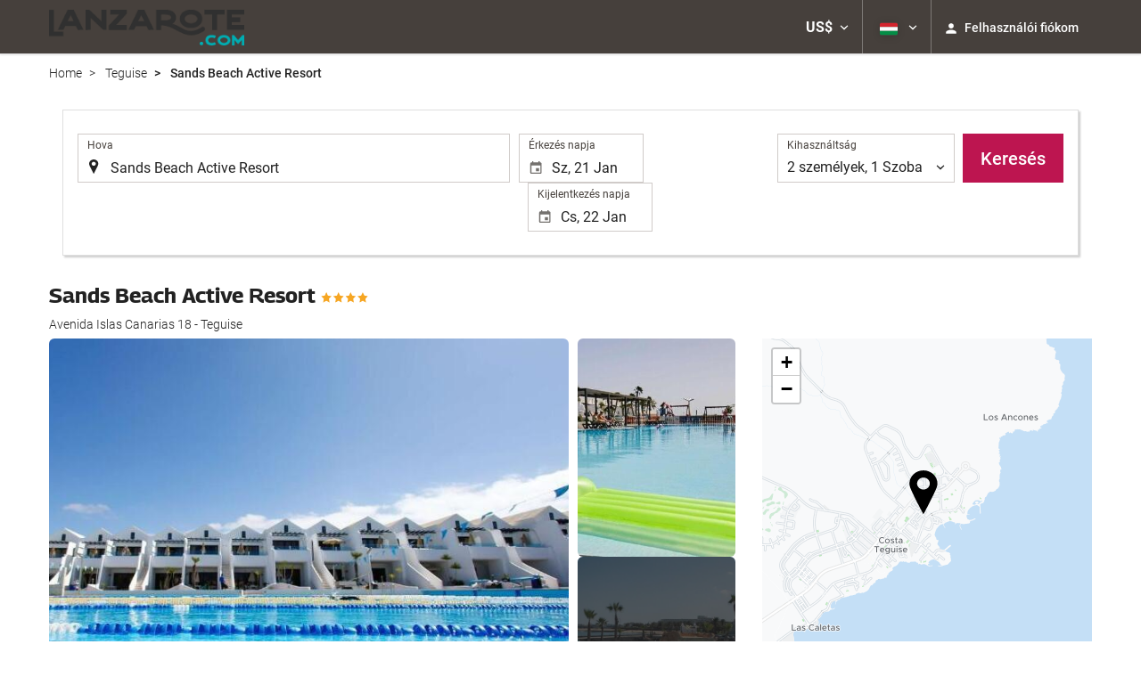

--- FILE ---
content_type: text/html; charset=UTF-8
request_url: https://booking.lanzarote.com/hu/szalloda/sands-beach-active-resort/teguise/h2093145/
body_size: 35264
content:
<!DOCTYPE html>
<!--[if IE 8]><html lang="hu" dir="ltr" class="no-js desktop lt-ie9"> <![endif]-->
<!--[if gt IE 8]><!--> <html lang="hu" dir="ltr" class="no-js desktop"> <!--<![endif]-->
<head>
<meta charset="utf-8"><meta http-equiv="X-UA-Compatible" content="IE=Edge,chrome=1"><title>Sands Beach Active Resort | Lanzarote.com</title><meta name="viewport" content="width=device-width, initial-scale=1.0, interactive-widget=resizes-content"><link href='https://otcdn.com' rel='preconnect' crossorigin="crossorigin"><meta http-equiv="x-dns-prefetch-control" content="on"><link rel="dns-prefetch" href="//otcdn.com"><link rel="dns-prefetch" href="//static.otcdn.com"><link href='https://eur3.otcdn.com/headers/ac/ill_css_magallanes_ltr_s/ill_css_magallanes_ltr_s_983f8f9b98a07821941e377718eb3c99_20251120_121026.css' rel='preload' as="style"><link href='https://booking.lanzarote.com/headers/external_components/ccs_s/ccs_s_d3eb292a960613198f5439b0eca0cb52_20251030_151242.css' rel='preload' as="style"><link href='https://a.otcdn.com/headers/ilusion/magallanes/dist/svg/sprite/magallanes_general_sprite.svg?v=1748355813' rel='preload' as="fetch" type="image/svg+xml" crossorigin="crossorigin"><link href='https://a.otcdn.com/headers/ilusion/magallanes/dist/svg/sprite/magallanes_flags_sprite.svg?v=1748355813' rel='preload' as="fetch" type="image/svg+xml" crossorigin="crossorigin"><link rel="stylesheet" type="text/css" href="https://eur3.otcdn.com/headers/ac/ill_css_magallanes_ltr_s/ill_css_magallanes_ltr_s_983f8f9b98a07821941e377718eb3c99_20251120_121026.css"><link rel="stylesheet" type="text/css" href="https://booking.lanzarote.com/headers/external_components/ccs_s/ccs_s_d3eb292a960613198f5439b0eca0cb52_20251030_151242.css">    <script>
        !function(e,n){"object"==typeof exports&&"undefined"!=typeof module?n():"function"==typeof define&&define.amd?define(n):n()}(0,function(){"use strict";function e(e){var n=this.constructor;return this.then(function(t){return n.resolve(e()).then(function(){return t})},function(t){return n.resolve(e()).then(function(){return n.reject(t)})})}function n(){}function t(e){if(!(this instanceof t))throw new TypeError("Promises must be constructed via new");if("function"!=typeof e)throw new TypeError("not a function");this._state=0,this._handled=!1,this._value=undefined,this._deferreds=[],u(e,this)}function o(e,n){for(;3===e._state;)e=e._value;0!==e._state?(e._handled=!0,t._immediateFn(function(){var t=1===e._state?n.onFulfilled:n.onRejected;if(null!==t){var o;try{o=t(e._value)}catch(f){return void i(n.promise,f)}r(n.promise,o)}else(1===e._state?r:i)(n.promise,e._value)})):e._deferreds.push(n)}function r(e,n){try{if(n===e)throw new TypeError("A promise cannot be resolved with itself.");if(n&&("object"==typeof n||"function"==typeof n)){var o=n.then;if(n instanceof t)return e._state=3,e._value=n,void f(e);if("function"==typeof o)return void u(function(e,n){return function(){e.apply(n,arguments)}}(o,n),e)}e._state=1,e._value=n,f(e)}catch(r){i(e,r)}}function i(e,n){e._state=2,e._value=n,f(e)}function f(e){2===e._state&&0===e._deferreds.length&&t._immediateFn(function(){e._handled||t._unhandledRejectionFn(e._value)});for(var n=0,r=e._deferreds.length;r>n;n++)o(e,e._deferreds[n]);e._deferreds=null}function u(e,n){var t=!1;try{e(function(e){t||(t=!0,r(n,e))},function(e){t||(t=!0,i(n,e))})}catch(o){if(t)return;t=!0,i(n,o)}}var c=setTimeout;t.prototype["catch"]=function(e){return this.then(null,e)},t.prototype.then=function(e,t){var r=new this.constructor(n);return o(this,new function(e,n,t){this.onFulfilled="function"==typeof e?e:null,this.onRejected="function"==typeof n?n:null,this.promise=t}(e,t,r)),r},t.prototype["finally"]=e,t.all=function(e){return new t(function(n,t){function o(e,f){try{if(f&&("object"==typeof f||"function"==typeof f)){var u=f.then;if("function"==typeof u)return void u.call(f,function(n){o(e,n)},t)}r[e]=f,0==--i&&n(r)}catch(c){t(c)}}if(!e||"undefined"==typeof e.length)throw new TypeError("Promise.all accepts an array");var r=Array.prototype.slice.call(e);if(0===r.length)return n([]);for(var i=r.length,f=0;r.length>f;f++)o(f,r[f])})},t.resolve=function(e){return e&&"object"==typeof e&&e.constructor===t?e:new t(function(n){n(e)})},t.reject=function(e){return new t(function(n,t){t(e)})},t.race=function(e){return new t(function(n,t){for(var o=0,r=e.length;r>o;o++)e[o].then(n,t)})},t._immediateFn="function"==typeof setImmediate&&function(e){setImmediate(e)}||function(e){c(e,0)},t._unhandledRejectionFn=function(e){void 0!==console&&console&&console.warn("Possible Unhandled Promise Rejection:",e)};var l=function(){if("undefined"!=typeof self)return self;if("undefined"!=typeof window)return window;if("undefined"!=typeof global)return global;throw Error("unable to locate global object")}();"Promise"in l?l.Promise.prototype["finally"]||(l.Promise.prototype["finally"]=e):l.Promise=t});

        /*! modernizr 3.1.0 (Custom Build) | MIT *
 * http://modernizr.com/download/?-audio-csstransforms-flexbox-flexboxlegacy-flexwrap-geolocation-hashchange-history-postmessage-svg-touchevents-video !*/
!function(e,n,t){function o(e,n){return typeof e===n}function r(){var e,n,t,r,a,s,i;for(var c in T){if(e=[],n=T[c],n.name&&(e.push(n.name.toLowerCase()),n.options&&n.options.aliases&&n.options.aliases.length))for(t=0;t<n.options.aliases.length;t++)e.push(n.options.aliases[t].toLowerCase());for(r=o(n.fn,"function")?n.fn():n.fn,a=0;a<e.length;a++)s=e[a],i=s.split("."),1===i.length?Modernizr[i[0]]=r:(!Modernizr[i[0]]||Modernizr[i[0]]instanceof Boolean||(Modernizr[i[0]]=new Boolean(Modernizr[i[0]])),Modernizr[i[0]][i[1]]=r),h.push((r?"":"no-")+i.join("-"))}}function a(e){var n=w.className,t=Modernizr._config.classPrefix||"";if(b&&(n=n.baseVal),Modernizr._config.enableJSClass){var o=new RegExp("(^|\\s)"+t+"no-js(\\s|$)");n=n.replace(o,"$1"+t+"js$2")}Modernizr._config.enableClasses&&(n+=" "+t+e.join(" "+t),b?w.className.baseVal=n:w.className=n)}function s(){return"function"!=typeof n.createElement?n.createElement(arguments[0]):b?n.createElementNS.call(n,"http://www.w3.org/2000/svg",arguments[0]):n.createElement.apply(n,arguments)}function i(e,n){return!!~(""+e).indexOf(n)}function c(){var e=n.body;return e||(e=s(b?"svg":"body"),e.fake=!0),e}function l(e,t,o,r){var a,i,l,d,u="modernizr",f=s("div"),p=c();if(parseInt(o,10))for(;o--;)l=s("div"),l.id=r?r[o]:u+(o+1),f.appendChild(l);return a=s("style"),a.type="text/css",a.id="s"+u,(p.fake?p:f).appendChild(a),p.appendChild(f),a.styleSheet?a.styleSheet.cssText=e:a.appendChild(n.createTextNode(e)),f.id=u,p.fake&&(p.style.background="",p.style.overflow="hidden",d=w.style.overflow,w.style.overflow="hidden",w.appendChild(p)),i=t(f,e),p.fake?(p.parentNode.removeChild(p),w.style.overflow=d,w.offsetHeight):f.parentNode.removeChild(f),!!i}function d(e,n){return function(){return e.apply(n,arguments)}}function u(e,n,t){var r;for(var a in e)if(e[a]in n)return t===!1?e[a]:(r=n[e[a]],o(r,"function")?d(r,t||n):r);return!1}function f(e){return e.replace(/([a-z])-([a-z])/g,function(e,n,t){return n+t.toUpperCase()}).replace(/^-/,"")}function p(e){return e.replace(/([A-Z])/g,function(e,n){return"-"+n.toLowerCase()}).replace(/^ms-/,"-ms-")}function v(n,o){var r=n.length;if("CSS"in e&&"supports"in e.CSS){for(;r--;)if(e.CSS.supports(p(n[r]),o))return!0;return!1}if("CSSSupportsRule"in e){for(var a=[];r--;)a.push("("+p(n[r])+":"+o+")");return a=a.join(" or "),l("@supports ("+a+") { #modernizr { position: absolute; } }",function(e){return"absolute"==getComputedStyle(e,null).position})}return t}function m(e,n,r,a){function c(){d&&(delete z.style,delete z.modElem)}if(a=o(a,"undefined")?!1:a,!o(r,"undefined")){var l=v(e,r);if(!o(l,"undefined"))return l}for(var d,u,p,m,y,g=["modernizr","tspan"];!z.style;)d=!0,z.modElem=s(g.shift()),z.style=z.modElem.style;for(p=e.length,u=0;p>u;u++)if(m=e[u],y=z.style[m],i(m,"-")&&(m=f(m)),z.style[m]!==t){if(a||o(r,"undefined"))return c(),"pfx"==n?m:!0;try{z.style[m]=r}catch(h){}if(z.style[m]!=y)return c(),"pfx"==n?m:!0}return c(),!1}function y(e,n,t,r,a){var s=e.charAt(0).toUpperCase()+e.slice(1),i=(e+" "+_.join(s+" ")+s).split(" ");return o(n,"string")||o(n,"undefined")?m(i,n,r,a):(i=(e+" "+E.join(s+" ")+s).split(" "),u(i,n,t))}function g(e,n,o){return y(e,t,t,n,o)}var h=[],T=[],x={_version:"3.1.0",_config:{classPrefix:"",enableClasses:!0,enableJSClass:!0,usePrefixes:!0},_q:[],on:function(e,n){var t=this;setTimeout(function(){n(t[e])},0)},addTest:function(e,n,t){T.push({name:e,fn:n,options:t})},addAsyncTest:function(e){T.push({name:null,fn:e})}},Modernizr=function(){};Modernizr.prototype=x,Modernizr=new Modernizr,Modernizr.addTest("geolocation","geolocation"in navigator),Modernizr.addTest("history",function(){var n=navigator.userAgent;return-1===n.indexOf("Android 2.")&&-1===n.indexOf("Android 4.0")||-1===n.indexOf("Mobile Safari")||-1!==n.indexOf("Chrome")||-1!==n.indexOf("Windows Phone")?e.history&&"pushState"in e.history:!1}),Modernizr.addTest("postmessage","postMessage"in e),Modernizr.addTest("svg",!!n.createElementNS&&!!n.createElementNS("http://www.w3.org/2000/svg","svg").createSVGRect);var w=n.documentElement,b="svg"===w.nodeName.toLowerCase();Modernizr.addTest("audio",function(){var e=s("audio"),n=!1;try{(n=!!e.canPlayType)&&(n=new Boolean(n),n.ogg=e.canPlayType('audio/ogg; codecs="vorbis"').replace(/^no$/,""),n.mp3=e.canPlayType("audio/mpeg;").replace(/^no$/,""),n.opus=e.canPlayType('audio/ogg; codecs="opus"').replace(/^no$/,""),n.wav=e.canPlayType('audio/wav; codecs="1"').replace(/^no$/,""),n.m4a=(e.canPlayType("audio/x-m4a;")||e.canPlayType("audio/aac;")).replace(/^no$/,""))}catch(t){}return n}),Modernizr.addTest("video",function(){var e=s("video"),n=!1;try{(n=!!e.canPlayType)&&(n=new Boolean(n),n.ogg=e.canPlayType('video/ogg; codecs="theora"').replace(/^no$/,""),n.h264=e.canPlayType('video/mp4; codecs="avc1.42E01E"').replace(/^no$/,""),n.webm=e.canPlayType('video/webm; codecs="vp8, vorbis"').replace(/^no$/,""),n.vp9=e.canPlayType('video/webm; codecs="vp9"').replace(/^no$/,""),n.hls=e.canPlayType('application/x-mpegURL; codecs="avc1.42E01E"').replace(/^no$/,""))}catch(t){}return n});var C=function(e){function t(n,t){var r;return n?(t&&"string"!=typeof t||(t=s(t||"div")),n="on"+n,r=n in t,!r&&o&&(t.setAttribute||(t=s("div")),t.setAttribute(n,""),r="function"==typeof t[n],t[n]!==e&&(t[n]=e),t.removeAttribute(n)),r):!1}var o=!("onblur"in n.documentElement);return t}();x.hasEvent=C,Modernizr.addTest("hashchange",function(){return C("hashchange",e)===!1?!1:n.documentMode===t||n.documentMode>7});var P=x._config.usePrefixes?" -webkit- -moz- -o- -ms- ".split(" "):[];x._prefixes=P;var S="Moz O ms Webkit",_=x._config.usePrefixes?S.split(" "):[];x._cssomPrefixes=_;var E=x._config.usePrefixes?S.toLowerCase().split(" "):[];x._domPrefixes=E;var A=x.testStyles=l;Modernizr.addTest("touchevents",function(){var t;if("ontouchstart"in e||e.DocumentTouch&&n instanceof DocumentTouch)t=!0;else{var o=["@media (",P.join("touch-enabled),("),"heartz",")","{#modernizr{top:9px;position:absolute}}"].join("");A(o,function(e){t=9===e.offsetTop})}return t});var $={elem:s("modernizr")};Modernizr._q.push(function(){delete $.elem});var z={style:$.elem.style};Modernizr._q.unshift(function(){delete z.style}),x.testAllProps=y,x.testAllProps=g,Modernizr.addTest("flexboxlegacy",g("boxDirection","reverse",!0)),Modernizr.addTest("flexbox",g("flexBasis","1px",!0)),Modernizr.addTest("flexwrap",g("flexWrap","wrap",!0)),Modernizr.addTest("csstransforms",function(){return-1===navigator.userAgent.indexOf("Android 2.")&&g("transform","scale(1)",!0)}),r(),a(h),delete x.addTest,delete x.addAsyncTest;for(var N=0;N<Modernizr._q.length;N++)Modernizr._q[N]();e.Modernizr=Modernizr}(window,document);

    </script>
<link rel="preload" href="https://eur3.otcdn.com/headers/ilusion/fonts/roboto/v18/roboto-v18-latin-ext_latin-300.woff2" as="font" type="font/woff2" crossorigin><link rel="preload" href="https://eur2.otcdn.com/headers/ilusion/fonts/roboto/v18/roboto-v18-latin-ext_latin-regular.woff2" as="font" type="font/woff2" crossorigin><link rel="preload" href="https://eur3.otcdn.com/headers/ilusion/fonts/roboto/v18/roboto-v18-latin-ext_latin-500.woff2" as="font" type="font/woff2" crossorigin><link rel="preload" href="https://eur3.otcdn.com/headers/ilusion/fonts/roboto/v18/roboto-v18-latin-ext_latin-700.woff2" as="font" type="font/woff2" crossorigin><style>@font-face {font-family: 'Roboto';font-style: normal;font-weight: 300;src: local('Roboto Light'), local('Roboto-Light'),url('https://eur3.otcdn.com/headers/ilusion/fonts/roboto/v18/roboto-v18-latin-ext_latin-300.woff2') format('woff2'),url('https://eur3.otcdn.com/headers/ilusion/fonts/roboto/v18/roboto-v18-latin-ext_latin-300.woff') format('woff');    font-display: swap;}@font-face {font-family: 'Roboto';font-style: normal;font-weight: 400;src: local('Roboto'), local('Roboto-Regular'),url('https://eur2.otcdn.com/headers/ilusion/fonts/roboto/v18/roboto-v18-latin-ext_latin-regular.woff2') format('woff2'),url('https://eur2.otcdn.com/headers/ilusion/fonts/roboto/v18/roboto-v18-latin-ext_latin-regular.woff') format('woff');    font-display: swap;}@font-face {font-family: 'Roboto';font-style: normal;font-weight: 500;src: local('Roboto Medium'), local('Roboto-Medium'),url('https://eur3.otcdn.com/headers/ilusion/fonts/roboto/v18/roboto-v18-latin-ext_latin-500.woff2') format('woff2'),url('https://eur3.otcdn.com/headers/ilusion/fonts/roboto/v18/roboto-v18-latin-ext_latin-500.woff') format('woff');    font-display: swap;}@font-face {font-family: 'Roboto';font-style: normal;font-weight: 700;src: local('Roboto Bold'), local('Roboto-Bold'),url('https://eur3.otcdn.com/headers/ilusion/fonts/roboto/v18/roboto-v18-latin-ext_latin-700.woff2') format('woff2'),url('https://eur3.otcdn.com/headers/ilusion/fonts/roboto/v18/roboto-v18-latin-ext_latin-700.woff') format('woff');    font-display: swap;}</style><link rel="preload" href="https://eur1.otcdn.com/headers/ilusion/fonts/georama/Georama-Bold.woff2" as="font" type="font/woff2" crossorigin><style>@font-face {    font-family: 'Georama';    font-style: normal;    font-weight: 700;    src:    url('https://eur1.otcdn.com/headers/ilusion/fonts/georama/Georama-Bold.woff2') format('woff2'),    url('https://eur1.otcdn.com/headers/ilusion/fonts/georama/Georama-Bold.woff') format('woff');    font-display: swap;}</style>
        <script type="text/javascript">
        (function(){if(window.document.documentElement.className.indexOf("fonts-loaded")>-1){return;}
if(document.fonts&&document.fonts.load&&window.Promise){var promises=[];promises.push(document.fonts.load("300 10pt Roboto"));promises.push(document.fonts.load("400 10pt Roboto"));promises.push(document.fonts.load("500 10pt Roboto"));promises.push(document.fonts.load("700 10pt Roboto"));promises.push(document.fonts.load("700 10pt Georama"));window.Promise.all(promises).then(function(){document.documentElement.className+=" fonts-loaded";},function(){window.document.documentElement.className+=" fonts-unavailable";});}}());    </script>


    
<link type="text/css" rel="stylesheet/less" href="/headers/widgets/search/locationwidget/css/locationwidget_ssm.less">
<link type="text/css" rel="stylesheet/less" href="/headers/widgets/search/hotelsearchwidget/css/hotelsearchwidget_ssm.less">
<link type="text/css" rel="stylesheet/less" href="/headers/ilusion/magallanes/dist/css/magallanes.less?v=2">
<script src="https://eur4.otcdn.com/headers/ac/illmagallanes_sp/illmagallanes_sp_b6ef3e24a71d97ff68d7c6c77123e4e8_20250623_111014.js"></script><script src="https://eur4.otcdn.com/headers/components/compiled/prod/es5/babel-polyfill.js?v=1748355805" nomodule="nomodule"></script><script src="https://eur2.otcdn.com/headers/components/compiled/prod/es5/webcomponents/webcomponents-loader.js?v=1748355805" nomodule="nomodule"></script><script src="https://eur2.otcdn.com/headers/common/js/less/less-1.6.0.min.js?v=1748355805"></script><link rel="canonical" href="https://booking.lanzarote.com/hu/szalloda/sands-beach-active-resort/teguise/h2093145/"><link rel="shortcut icon" href="https://b.otcdn.com/imglib/ssm/32460/favicon16877.png?v=1726817108"><link hreflang="en-GB" type="text/html" title="Angol (Egyesült Királyság)" rel="alternate" href="https://booking.lanzarote.com/en/hotel/sands-beach-active-resort/teguise/h2093145/"><link hreflang="es" type="text/html" title="Spanyol" rel="alternate" href="https://booking.lanzarote.com/es/hotel/sands-beach-active-resort/teguise/h2093145/"><link hreflang="x-default" type="text/html" title="" rel="alternate" href="https://booking.lanzarote.com/es/hotel/sands-beach-active-resort/teguise/h2093145/"><link hreflang="fr" type="text/html" title="Francia" rel="alternate" href="https://booking.lanzarote.com/fr/hotel/sands-beach-active-resort/teguise/h2093145/"><link hreflang="de" type="text/html" title="Német" rel="alternate" href="https://booking.lanzarote.com/de/hotel/sands-beach-active-resort/teguise/h2093145/"><link hreflang="it" type="text/html" title="Olasz" rel="alternate" href="https://booking.lanzarote.com/it/hotel/sands-beach-active-resort/teguise/h2093145/"><link hreflang="pt-PT" type="text/html" title="Portugál (Portugália)" rel="alternate" href="https://booking.lanzarote.com/pt/hotel/sands-beach-active-resort/teguise/h2093145/"><link hreflang="ca" type="text/html" title="Katalán" rel="alternate" href="https://booking.lanzarote.com/cat/hotel/sands-beach-active-resort/teguise/h2093145/"><link hreflang="nl" type="text/html" title="Holland" rel="alternate" href="https://booking.lanzarote.com/nl/hotel/sands-beach-active-resort/teguise/h2093145/"><link hreflang="ar" type="text/html" title="Arab" rel="alternate" href="https://booking.lanzarote.com/ar/%D9%81%D9%86%D8%AF%D9%82/sands-beach-active-resort/%D8%AA%D9%8A%D8%AC%D9%8A%D8%B3%D9%89/h2093145/"><link hreflang="da" type="text/html" title="Dán" rel="alternate" href="https://booking.lanzarote.com/da/hotel/sands-beach-active-resort/teguise/h2093145/"><link hreflang="zh-Hans" type="text/html" title="" rel="alternate" href="https://booking.lanzarote.com/zh/%E9%A5%AD%E5%BA%97/sands-beach-active-resort/teguise/h2093145/"><link hreflang="zh-Hant" type="text/html" title="" rel="alternate" href="https://booking.lanzarote.com/zt/%E9%A3%AF%E5%BA%97/sands-beach-active-resort/teguise/h2093145/"><link hreflang="ko" type="text/html" title="Kóreai" rel="alternate" href="https://booking.lanzarote.com/ko/%ED%98%B8%ED%85%94/sands-beach-active-resort/teguise/h2093145/"><link hreflang="he" type="text/html" title="Héber" rel="alternate" href="https://booking.lanzarote.com/he/%D7%91%D7%9E%D7%9C%D7%95%D7%9F/sands-beach-active-resort/teguise/h2093145/"><link hreflang="ja" type="text/html" title="Japán" rel="alternate" href="https://booking.lanzarote.com/ja/%E3%83%9B%E3%83%86%E3%83%AB/sands-beach-active-resort/teguise/h2093145/"><link hreflang="ru" type="text/html" title="Orosz" rel="alternate" href="https://booking.lanzarote.com/ru/%D0%BE%D1%82%D0%B5%D0%BB%D1%8C/sands-beach-active-resort/%D1%82%D0%B5%D0%B3%D0%B8%D1%81%D0%B5/h2093145/"><link hreflang="pl" type="text/html" title="Lengyel" rel="alternate" href="https://booking.lanzarote.com/pl/hotele/sands-beach-active-resort/teguise/h2093145/"><link hreflang="sv" type="text/html" title="Svéd" rel="alternate" href="https://booking.lanzarote.com/se/hotell/sands-beach-active-resort/teguise/h2093145/"><link hreflang="ro" type="text/html" title="Román" rel="alternate" href="https://booking.lanzarote.com/ro/hotel/sands-beach-active-resort/teguise/h2093145/"><link hreflang="hu" type="text/html" title="Magyar" rel="alternate" href="https://booking.lanzarote.com/hu/szalloda/sands-beach-active-resort/teguise/h2093145/"><link hreflang="pt-BR" type="text/html" title="Portugál (Brazília)" rel="alternate" href="https://booking.lanzarote.com/br/hotel/sands-beach-active-resort/teguise/h2093145/"><link hreflang="fa" type="text/html" title="Persian" rel="alternate" href="https://booking.lanzarote.com/fa/%D9%87%D8%AA%D9%84/sands-beach-active-resort/teguise/h2093145/"><link hreflang="es-AR" type="text/html" title="Spanyol (Argentína)" rel="alternate" href="https://booking.lanzarote.com/arg/hotel/sands-beach-active-resort/teguise/h2093145/"><link hreflang="es-CL" type="text/html" title="" rel="alternate" href="https://booking.lanzarote.com/cl/hotel/sands-beach-active-resort/teguise/h2093145/"><link hreflang="es-CO" type="text/html" title="Spanyol (Kolumbia)" rel="alternate" href="https://booking.lanzarote.com/co/hotel/sands-beach-active-resort/teguise/h2093145/"><link hreflang="es-EC" type="text/html" title="" rel="alternate" href="https://booking.lanzarote.com/ec/hotel/sands-beach-active-resort/teguise/h2093145/"><link hreflang="fi" type="text/html" title="Finn" rel="alternate" href="https://booking.lanzarote.com/fi/hotelli/sands-beach-active-resort/teguise/h2093145/"><link hreflang="es-MX" type="text/html" title="Spanyol (Mexikó)" rel="alternate" href="https://booking.lanzarote.com/mx/hotel/sands-beach-active-resort/teguise/h2093145/"><link hreflang="nb-NO" type="text/html" title="" rel="alternate" href="https://booking.lanzarote.com/no/hotell/sands-beach-active-resort/teguise/h2093145/"><link hreflang="es-PE" type="text/html" title="" rel="alternate" href="https://booking.lanzarote.com/pe/hotel/sands-beach-active-resort/teguise/h2093145/"><link hreflang="tr" type="text/html" title="Török" rel="alternate" href="https://booking.lanzarote.com/tr/otel/sands-beach-active-resort/teguise/h2093145/"><link hreflang="en-US" type="text/html" title="" rel="alternate" href="https://booking.lanzarote.com/us/hotel/sands-beach-active-resort/teguise/h2093145/"><meta name="theme-color" content="#ffffff"><meta name="msapplication-navbutton-color" content="#ffffff"><meta name="apple-mobile-web-app-status-bar-style" content="#ffffff"><meta name="robots" content="index,follow"><meta name="description" content="Busca y encuentra tu hotel en Lanzarote al mejor precio"><!--- GTM HEAD BEGIN -->
                        <!-- Google Tag Manager -->
                                            <script type="text/plain" data-managed="ConsentManager" class=" cmplazyload" data-cmp-purpose="c51">
                            (function(w,d,s,l,i){w[l]=w[l]||[];w[l].push({'gtm.start':
                                new Date().getTime(),event:'gtm.js'});var f=d.getElementsByTagName(s)[0],
                                j=d.createElement(s),dl=l!='dataLayer'?'&l='+l:'';j.async=true;j["defer"]=true;j.src=
                                '//www.googletagmanager.com/gtm.js?id='+i+dl;f.parentNode.insertBefore(j,f);
                            })(window,document,'script','dataLayer','GTM-P2BHVCBF');</script>
            <!-- End Google Tag Manager -->
        

                    <script>
                window.dataLayer = window.dataLayer || [];
                window.dataLayerConsentComplete = window.dataLayerConsentComplete || [];

                            </script>
        
        <script>
            window.dataLayer = window.dataLayer || [];
            window.dataLayerConsentComplete = window.dataLayerConsentComplete || [];
                                            dataLayerConsentComplete = {"pageCategory":611,"pageLanguage":"hu","brand":32460,"domain":"booking.lanzarote.com","ssm":"Lanzarote.com","event":"ga_paginavista"};
                if ((typeof window.dataLayerConsentComplete == 'object') && (window.dataLayerConsentComplete.length != '')) {
                    dataLayer.push(window.dataLayerConsentComplete);
                    window.dataLayerConsentComplete = [];
                }

                                var user_lang = navigator.language || navigator.userLanguage;
                if (user_lang) {
                    dataLayer.push({userLanguage: user_lang});
                }
                                    </script>

            <!--- GTM HEAD END -->

<!--- GOOGLE ANALYTICS BEGIN -->
        <script type="text/plain" data-managed="ConsentManager" class=" cmplazyload" data-cmp-purpose="c54,c51">

var _gaq = _gaq || [];
_gaq.push(['_setAccount', 'UA-3239715-1']);
_gaq.push(['_setDomainName', 'none']);
_gaq.push(['_trackPageview', '/Others']);
_gaq.push(['_setCustomVar', 1, 'section', 'Others', 3]);
_gaq.push(['_setCustomVar', 2, 'service', '', 3]);

(function () {
    var ga = document.createElement('script');
    ga.type = 'text/javascript';
    ga.async = true;
    ga.src = ('https:' == document.location.protocol ? 'https://ssl' : 'http://www') + '.google-analytics.com/ga.js';
    var s = document.getElementsByTagName('script')[0];
    s.parentNode.insertBefore(ga, s);
})();
</script>


<!--- GOOGLE ANALYTICS END -->

<script>
    window.dataLayer = window.dataLayer || [];
</script>

<!-- cmp wl -->
<script type="text/javascript" data-cmp-ab="1">window.cmp_customlanguages = [{"l":"JA","i":"jp","r":0,"t":"JA"},{"l":"KO","i":"kr","r":0,"t":"KO"},{"l":"AR","i":"xy","r":1,"t":"AR"},{"l":"HE","i":"xy","r":1,"t":"HE"},{"l":"CA","i":"xy","r":0,"t":"CA"},{"l":"TR","i":"tr","r":0,"t":"TR"},{"l":"FA","i":"xy","r":1,"t":"FA"}];</script>
<script>if(!("gdprAppliesGlobally" in window)){window.gdprAppliesGlobally=true}if(!("cmp_id" in window)||window.cmp_id<1){window.cmp_id=0}if(!("cmp_cdid" in window)){window.cmp_cdid="143600"}if(!("cmp_params" in window)){window.cmp_params=""}if(!("cmp_host" in window)){window.cmp_host="c.delivery.consentmanager.net"}if(!("cmp_cdn" in window)){window.cmp_cdn="cdn.consentmanager.net"}if(!("cmp_proto" in window)){window.cmp_proto="https:"}if(!("cmp_codesrc" in window)){window.cmp_codesrc="1"}window.cmp_getsupportedLangs=function(){var b=["DE","EN","FR","IT","NO","DA","FI","ES","PT","RO","BG","ET","EL","GA","HR","LV","LT","MT","NL","PL","SV","SK","SL","CS","HU","RU","SR","ZH","TR","UK","AR","BS"];if("cmp_customlanguages" in window){for(var a=0;a<window.cmp_customlanguages.length;a++){b.push(window.cmp_customlanguages[a].l.toUpperCase())}}return b};window.cmp_getRTLLangs=function(){var a=["AR"];if("cmp_customlanguages" in window){for(var b=0;b<window.cmp_customlanguages.length;b++){if("r" in window.cmp_customlanguages[b]&&window.cmp_customlanguages[b].r){a.push(window.cmp_customlanguages[b].l)}}}return a};window.cmp_getlang=function(a){if(typeof(a)!="boolean"){a=true}if(a&&typeof(cmp_getlang.usedlang)=="string"&&cmp_getlang.usedlang!==""){return cmp_getlang.usedlang}return window.cmp_getlangs()[0]};window.cmp_extractlang=function(a){if(a.indexOf("cmplang=")!=-1){a=a.substr(a.indexOf("cmplang=")+8,2).toUpperCase();if(a.indexOf("&")!=-1){a=a.substr(0,a.indexOf("&"))}}else{a=""}return a};window.cmp_getlangs=function(){var g=window.cmp_getsupportedLangs();var c=[];var f=location.hash;var e=location.search;var j="cmp_params" in window?window.cmp_params:"";var a="languages" in navigator?navigator.languages:[];if(cmp_extractlang(f)!=""){c.push(cmp_extractlang(f))}else{if(cmp_extractlang(e)!=""){c.push(cmp_extractlang(e))}else{if(cmp_extractlang(j)!=""){c.push(cmp_extractlang(j))}else{if("cmp_setlang" in window&&window.cmp_setlang!=""){c.push(window.cmp_setlang.toUpperCase())}else{if("cmp_langdetect" in window&&window.cmp_langdetect==1){c.push(window.cmp_getPageLang())}else{if(a.length>0){for(var d=0;d<a.length;d++){c.push(a[d])}}if("language" in navigator){c.push(navigator.language)}if("userLanguage" in navigator){c.push(navigator.userLanguage)}}}}}}var h=[];for(var d=0;d<c.length;d++){var b=c[d].toUpperCase();if(b.length<2){continue}if(g.indexOf(b)!=-1){h.push(b)}else{if(b.indexOf("-")!=-1){b=b.substr(0,2)}if(g.indexOf(b)!=-1){h.push(b)}}}if(h.length==0&&typeof(cmp_getlang.defaultlang)=="string"&&cmp_getlang.defaultlang!==""){return[cmp_getlang.defaultlang.toUpperCase()]}else{return h.length>0?h:["EN"]}};window.cmp_getPageLangs=function(){var a=window.cmp_getXMLLang();if(a!=""){a=[a.toUpperCase()]}else{a=[]}a=a.concat(window.cmp_getLangsFromURL());return a.length>0?a:["EN"]};window.cmp_getPageLang=function(){var a=window.cmp_getPageLangs();return a.length>0?a[0]:""};window.cmp_getLangsFromURL=function(){var c=window.cmp_getsupportedLangs();var b=location;var m="toUpperCase";var g=b.hostname[m]()+".";var a=b.pathname[m]()+"/";var f=[];for(var e=0;e<c.length;e++){var j=a.substring(0,c[e].length+1);if(g.substring(0,c[e].length+1)==c[e]+"."){f.push(c[e][m]())}else{if(c[e].length==5){var k=c[e].substring(3,5)+"-"+c[e].substring(0,2);if(g.substring(0,k.length+1)==k+"."){f.push(c[e][m]())}}else{if(j==c[e]+"/"||j=="/"+c[e]){f.push(c[e][m]())}else{if(j==c[e].replace("-","/")+"/"||j=="/"+c[e].replace("-","/")){f.push(c[e][m]())}else{if(c[e].length==5){var k=c[e].substring(3,5)+"-"+c[e].substring(0,2);var h=a.substring(0,k.length+1);if(h==k+"/"||h==k.replace("-","/")+"/"){f.push(c[e][m]())}}}}}}}return f};window.cmp_getXMLLang=function(){var c=document.getElementsByTagName("html");if(c.length>0){var c=c[0]}else{c=document.documentElement}if(c&&c.getAttribute){var a=c.getAttribute("xml:lang");if(typeof(a)!="string"||a==""){a=c.getAttribute("lang")}if(typeof(a)=="string"&&a!=""){var b=window.cmp_getsupportedLangs();return b.indexOf(a.toUpperCase())!=-1||b.indexOf(a.substr(0,2).toUpperCase())!=-1?a:""}else{return""}}};(function(){var B=document;var C=B.getElementsByTagName;var o=window;var t="";var h="";var k="";var D=function(e){var i="cmp_"+e;e="cmp"+e+"=";var d="";var l=e.length;var G=location;var H=G.hash;var w=G.search;var u=H.indexOf(e);var F=w.indexOf(e);if(u!=-1){d=H.substring(u+l,9999)}else{if(F!=-1){d=w.substring(F+l,9999)}else{return i in o&&typeof(o[i])!=="function"?o[i]:""}}var E=d.indexOf("&");if(E!=-1){d=d.substring(0,E)}return d};var j=D("lang");if(j!=""){t=j;k=t}else{if("cmp_getlang" in o){t=o.cmp_getlang().toLowerCase();h=o.cmp_getlangs().slice(0,3).join("_");k=o.cmp_getPageLangs().slice(0,3).join("_");if("cmp_customlanguages" in o){var m=o.cmp_customlanguages;for(var x=0;x<m.length;x++){var a=m[x].l.toLowerCase();if(a==t){t="en"}}}}}var q=("cmp_proto" in o)?o.cmp_proto:"https:";if(q!="http:"&&q!="https:"){q="https:"}var n=("cmp_ref" in o)?o.cmp_ref:location.href;if(n.length>300){n=n.substring(0,300)}var z=function(d){var I=B.createElement("script");I.setAttribute("data-cmp-ab","1");I.type="text/javascript";I.async=true;I.src=d;var H=["body","div","span","script","head"];var w="currentScript";var F="parentElement";var l="appendChild";var G="body";if(B[w]&&B[w][F]){B[w][F][l](I)}else{if(B[G]){B[G][l](I)}else{for(var u=0;u<H.length;u++){var E=C(H[u]);if(E.length>0){E[0][l](I);break}}}}};var b=D("design");var c=D("regulationkey");var y=D("gppkey");var s=D("att");var f=o.encodeURIComponent;var g=false;try{g=B.cookie.length>0}catch(A){g=false}var p=q+"//"+o.cmp_host+"/delivery/cmp.php?";p+=("cmp_id" in o&&o.cmp_id>0?"id="+o.cmp_id:"")+("cmp_cdid" in o?"&cdid="+o.cmp_cdid:"")+"&h="+f(n);p+=(b!=""?"&cmpdesign="+f(b):"")+(c!=""?"&cmpregulationkey="+f(c):"")+(y!=""?"&cmpgppkey="+f(y):"");p+=(s!=""?"&cmpatt="+f(s):"")+("cmp_params" in o?"&"+o.cmp_params:"")+(g?"&__cmpfcc=1":"");z(p+"&l="+f(t)+"&ls="+f(h)+"&lp="+f(k)+"&o="+(new Date()).getTime());var r="js";var v=D("debugunminimized")!=""?"":".min";if(D("debugcoverage")=="1"){r="instrumented";v=""}if(D("debugtest")=="1"){r="jstests";v=""}z(q+"//"+o.cmp_cdn+"/delivery/"+r+"/cmp_final"+v+".js")})();window.cmp_addFrame=function(b){if(!window.frames[b]){if(document.body){var a=document.createElement("iframe");a.style.cssText="display:none";if("cmp_cdn" in window&&"cmp_ultrablocking" in window&&window.cmp_ultrablocking>0){a.src="//"+window.cmp_cdn+"/delivery/empty.html"}a.name=b;a.setAttribute("title","Intentionally hidden, please ignore");a.setAttribute("role","none");a.setAttribute("tabindex","-1");document.body.appendChild(a)}else{window.setTimeout(window.cmp_addFrame,10,b)}}};window.cmp_rc=function(c,b){var l="";try{l=document.cookie}catch(h){l=""}var j="";var f=0;var g=false;while(l!=""&&f<100){f++;while(l.substr(0,1)==" "){l=l.substr(1,l.length)}var k=l.substring(0,l.indexOf("="));if(l.indexOf(";")!=-1){var m=l.substring(l.indexOf("=")+1,l.indexOf(";"))}else{var m=l.substr(l.indexOf("=")+1,l.length)}if(c==k){j=m;g=true}var d=l.indexOf(";")+1;if(d==0){d=l.length}l=l.substring(d,l.length)}if(!g&&typeof(b)=="string"){j=b}return(j)};window.cmp_stub=function(){var a=arguments;__cmp.a=__cmp.a||[];if(!a.length){return __cmp.a}else{if(a[0]==="ping"){if(a[1]===2){a[2]({gdprApplies:gdprAppliesGlobally,cmpLoaded:false,cmpStatus:"stub",displayStatus:"hidden",apiVersion:"2.2",cmpId:31},true)}else{a[2](false,true)}}else{if(a[0]==="getUSPData"){a[2]({version:1,uspString:window.cmp_rc("__cmpccpausps","1---")},true)}else{if(a[0]==="getTCData"){__cmp.a.push([].slice.apply(a))}else{if(a[0]==="addEventListener"||a[0]==="removeEventListener"){__cmp.a.push([].slice.apply(a))}else{if(a.length==4&&a[3]===false){a[2]({},false)}else{__cmp.a.push([].slice.apply(a))}}}}}}};window.cmp_gpp_ping=function(){return{gppVersion:"1.1",cmpStatus:"stub",cmpDisplayStatus:"hidden",signalStatus:"not ready",supportedAPIs:["2:tcfeuv2","5:tcfcav1","7:usnat","8:usca","9:usva","10:usco","11:usut","12:usct"],cmpId:31,sectionList:[],applicableSections:[0],gppString:"",parsedSections:{}}};window.cmp_dsastub=function(){var a=arguments;a[0]="dsa."+a[0];window.cmp_gppstub(a)};window.cmp_gppstub=function(){var c=arguments;__gpp.q=__gpp.q||[];if(!c.length){return __gpp.q}var h=c[0];var g=c.length>1?c[1]:null;var f=c.length>2?c[2]:null;var a=null;var j=false;if(h==="ping"){a=window.cmp_gpp_ping();j=true}else{if(h==="addEventListener"){__gpp.e=__gpp.e||[];if(!("lastId" in __gpp)){__gpp.lastId=0}__gpp.lastId++;var d=__gpp.lastId;__gpp.e.push({id:d,callback:g});a={eventName:"listenerRegistered",listenerId:d,data:true,pingData:window.cmp_gpp_ping()};j=true}else{if(h==="removeEventListener"){__gpp.e=__gpp.e||[];a=false;for(var e=0;e<__gpp.e.length;e++){if(__gpp.e[e].id==f){__gpp.e[e].splice(e,1);a=true;break}}j=true}else{__gpp.q.push([].slice.apply(c))}}}if(a!==null&&typeof(g)==="function"){g(a,j)}};window.cmp_msghandler=function(d){var a=typeof d.data==="string";try{var c=a?JSON.parse(d.data):d.data}catch(f){var c=null}if(typeof(c)==="object"&&c!==null&&"__cmpCall" in c){var b=c.__cmpCall;window.__cmp(b.command,b.parameter,function(h,g){var e={__cmpReturn:{returnValue:h,success:g,callId:b.callId}};d.source.postMessage(a?JSON.stringify(e):e,"*")})}if(typeof(c)==="object"&&c!==null&&"__uspapiCall" in c){var b=c.__uspapiCall;window.__uspapi(b.command,b.version,function(h,g){var e={__uspapiReturn:{returnValue:h,success:g,callId:b.callId}};d.source.postMessage(a?JSON.stringify(e):e,"*")})}if(typeof(c)==="object"&&c!==null&&"__tcfapiCall" in c){var b=c.__tcfapiCall;window.__tcfapi(b.command,b.version,function(h,g){var e={__tcfapiReturn:{returnValue:h,success:g,callId:b.callId}};d.source.postMessage(a?JSON.stringify(e):e,"*")},b.parameter)}if(typeof(c)==="object"&&c!==null&&"__gppCall" in c){var b=c.__gppCall;window.__gpp(b.command,function(h,g){var e={__gppReturn:{returnValue:h,success:g,callId:b.callId}};d.source.postMessage(a?JSON.stringify(e):e,"*")},"parameter" in b?b.parameter:null,"version" in b?b.version:1)}if(typeof(c)==="object"&&c!==null&&"__dsaCall" in c){var b=c.__dsaCall;window.__dsa(b.command,function(h,g){var e={__dsaReturn:{returnValue:h,success:g,callId:b.callId}};d.source.postMessage(a?JSON.stringify(e):e,"*")},"parameter" in b?b.parameter:null,"version" in b?b.version:1)}};window.cmp_setStub=function(a){if(!(a in window)||(typeof(window[a])!=="function"&&typeof(window[a])!=="object"&&(typeof(window[a])==="undefined"||window[a]!==null))){window[a]=window.cmp_stub;window[a].msgHandler=window.cmp_msghandler;window.addEventListener("message",window.cmp_msghandler,false)}};window.cmp_setGppStub=function(a){if(!(a in window)||(typeof(window[a])!=="function"&&typeof(window[a])!=="object"&&(typeof(window[a])==="undefined"||window[a]!==null))){window[a]=window.cmp_gppstub;window[a].msgHandler=window.cmp_msghandler;window.addEventListener("message",window.cmp_msghandler,false)}};if(!("cmp_noiframepixel" in window)){window.cmp_addFrame("__cmpLocator")}if((!("cmp_disableusp" in window)||!window.cmp_disableusp)&&!("cmp_noiframepixel" in window)){window.cmp_addFrame("__uspapiLocator")}if((!("cmp_disabletcf" in window)||!window.cmp_disabletcf)&&!("cmp_noiframepixel" in window)){window.cmp_addFrame("__tcfapiLocator")}if((!("cmp_disablegpp" in window)||!window.cmp_disablegpp)&&!("cmp_noiframepixel" in window)){window.cmp_addFrame("__gppLocator")}if((!("cmp_disabledsa" in window)||!window.cmp_disabledsa)&&!("cmp_noiframepixel" in window)){window.cmp_addFrame("__dsaLocator")}window.cmp_setStub("__cmp");if(!("cmp_disabletcf" in window)||!window.cmp_disabletcf){window.cmp_setStub("__tcfapi")}if(!("cmp_disableusp" in window)||!window.cmp_disableusp){window.cmp_setStub("__uspapi")}if(!("cmp_disablegpp" in window)||!window.cmp_disablegpp){window.cmp_setGppStub("__gpp")}if(!("cmp_disabledsa" in window)||!window.cmp_disabledsa){window.cmp_setGppStub("__dsa")};</script>
<script>window.cmp_privacyurl = 'https://booking.lanzarote.com//hu/conditions/privacy-policy/';window.cmp_setlang = "HU";</script></head>
<body>
<!--- GTM BODY BEGIN -->
        <noscript><iframe src="https://www.googletagmanager.com/ns.html?id=GTM-P2BHVCBF"
                  height="0" width="0" style="display:none;visibility:hidden"></iframe></noscript>
        <!--- GTM BODY END -->

<script>
(function(w){var xhr=[];xhr[0]=new XMLHttpRequest();xhr[0].open("GET","https://a.otcdn.com/headers/ilusion/magallanes/dist/svg/sprite/magallanes_general_sprite.svg?v=1748355813",true);xhr[0].onload=function(){var div=document.createElement("div");div.innerHTML=xhr[0].responseText;div.width='0';div.height='0';div.style.width='0';div.style.height='0';div.style.position='absolute';div.style.overflow='hidden';w.document.body.insertBefore(div,document.body.childNodes[0]);};xhr[0].send();xhr[1]=new XMLHttpRequest();xhr[1].open("GET","https://a.otcdn.com/headers/ilusion/magallanes/dist/svg/sprite/magallanes_flags_sprite.svg?v=1748355813",true);xhr[1].onload=function(){var div=document.createElement("div");div.innerHTML=xhr[1].responseText;div.width='0';div.height='0';div.style.width='0';div.style.height='0';div.style.position='absolute';div.style.overflow='hidden';w.document.body.insertBefore(div,document.body.childNodes[0]);};xhr[1].send();}(this));</script>
<!--[if lt IE 10]>
<style>
	.alert-deprecated{position:absolute;left:25%; top:13%;width:50%; z-index:10000}
	.alert-deprecated button{padding:0 30px}
</style>
<div class="alert alert-deprecated alert-warning alert-dismissible" role="alert">
    <button type="button" class="close" data-dismiss="alert" aria-label="Close"><span aria-hidden="true">&times;</span></button>
    <a href="http://browsehappy.com/" class="alert-link" target="_blank" rel="nofollow">A böngésződ elavult. Kérjük, a gyorsabb működés érdekében frissítsd!</a>
</div>
<![endif]-->

    <script type="text/javascript">
        (function (less) {
            try {
                if (typeof less !== 'undefined') {
                    less.modifyVars({
                        "@colorMain": "#14acaf",
                        "@colorSecondary": "#000000",
                        "@navbarColor": "#ffffff",
                        "@navbarTextColor": "#000000"
                    });
                }
            } catch (e) {
            }
        })(less);
    </script>
    

                                

        <header>
            <div class="navbar header-top-nav generic-header">
                <div class="container-limited">
                                    <div class="navbar-header">
                                                    <a title="Lanzarote.com - Las mejores ofertas en Hoteles" href="https://www.lanzarote.com" class="navbar-brand">
                                <img src="https://b.otcdn.com/imglib/ssm/32460/navbar16877.png?v=1726817108"
                                     alt="Lanzarote.com"/>
                            </a>
                                            </div>
                    <ul class="nav navbar-nav navbar-right hidden-xs">
                                                                        
                                                <li class="dropdown currency_selector" id="currency_list_options">
    <button type="button" class="dropdown-toggle" data-toggle="dropdown" role="button" aria-haspopup="true"
            aria-expanded="false" aria-label="Válassza ki a pénznemet">
        <span id="currentCurrencySymbol"
              class="currentCurrencySymbol">€</span>
        <svg xmlns="http://www.w3.org/2000/svg" version="1.1" class="icon icon-anyfill-ui-chevron-down" aria-hidden="true">
            <use xmlns:xlink="http://www.w3.org/1999/xlink" xlink:href="#icon-anyfill-ui-chevron-down"></use>
        </svg>
    </button>
    <div class="dropdown-menu dropdown-currency currency-options-container" id="dropdown-currency">
        <ul id="currencyList">
                            <li data-currency="EUR">
                    <button type="button" data-currency="EUR"
                            class=" active-element">
                        <span class="element-symbol">€</span><span>Euró</span>
                    </button>
                </li>
                            <li data-currency="USD">
                    <button type="button" data-currency="USD"
                            class="">
                        <span class="element-symbol">US$</span><span>USA-dollár</span>
                    </button>
                </li>
                            <li data-currency="mBTC">
                    <button type="button" data-currency="mBTC"
                            class="">
                        <span class="element-symbol">mBTC</span><span>Bitcoin</span>
                    </button>
                </li>
                            <li data-currency="mBCH">
                    <button type="button" data-currency="mBCH"
                            class="">
                        <span class="element-symbol">mBCH</span><span>Bitcoin Cash</span>
                    </button>
                </li>
                            <li data-currency="GBP">
                    <button type="button" data-currency="GBP"
                            class="">
                        <span class="element-symbol">£</span><span>Brit font sterling</span>
                    </button>
                </li>
                            <li data-currency="XOF">
                    <button type="button" data-currency="XOF"
                            class="">
                        <span class="element-symbol">CFA</span><span>CFA frank BCEAO</span>
                    </button>
                </li>
                            <li data-currency="XAF">
                    <button type="button" data-currency="XAF"
                            class="">
                        <span class="element-symbol">FCFA</span><span>CFA frank BEAC</span>
                    </button>
                </li>
                            <li data-currency="CRC">
                    <button type="button" data-currency="CRC"
                            class="">
                        <span class="element-symbol">₡</span><span>Costa Rica-i colon</span>
                    </button>
                </li>
                            <li data-currency="AED">
                    <button type="button" data-currency="AED"
                            class="">
                        <span class="element-symbol">AED</span><span>EAE-dirham</span>
                    </button>
                </li>
                            <li data-currency="CNY">
                    <button type="button" data-currency="CNY"
                            class="">
                        <span class="element-symbol">CNY</span><span>Kínai jüan renminbi</span>
                    </button>
                </li>
                            <li data-currency="DZD">
                    <button type="button" data-currency="DZD"
                            class="">
                        <span class="element-symbol">DZD</span><span>Algériai dínár</span>
                    </button>
                </li>
                            <li data-currency="ARS">
                    <button type="button" data-currency="ARS"
                            class="">
                        <span class="element-symbol">AR$</span><span>Argentin peso</span>
                    </button>
                </li>
                            <li data-currency="AUD">
                    <button type="button" data-currency="AUD"
                            class="">
                        <span class="element-symbol">AU$</span><span>Ausztrál dollár</span>
                    </button>
                </li>
                            <li data-currency="AZN">
                    <button type="button" data-currency="AZN"
                            class="">
                        <span class="element-symbol">AZN</span><span>Azerbajdzsáni manat</span>
                    </button>
                </li>
                            <li data-currency="BHD">
                    <button type="button" data-currency="BHD"
                            class="">
                        <span class="element-symbol">BHD</span><span>Bahreini dinár</span>
                    </button>
                </li>
                            <li data-currency="BGN">
                    <button type="button" data-currency="BGN"
                            class="">
                        <span class="element-symbol">BGN</span><span>Bolgár új leva</span>
                    </button>
                </li>
                            <li data-currency="BOB">
                    <button type="button" data-currency="BOB"
                            class="">
                        <span class="element-symbol">BOB</span><span>Bolíviai boliviano</span>
                    </button>
                </li>
                            <li data-currency="BRL">
                    <button type="button" data-currency="BRL"
                            class="">
                        <span class="element-symbol">R$</span><span>Brazil real</span>
                    </button>
                </li>
                            <li data-currency="CLP">
                    <button type="button" data-currency="CLP"
                            class="">
                        <span class="element-symbol">CL$</span><span>Chilei peso</span>
                    </button>
                </li>
                            <li data-currency="CZK">
                    <button type="button" data-currency="CZK"
                            class="">
                        <span class="element-symbol">Kč</span><span>Cseh korona</span>
                    </button>
                </li>
                            <li data-currency="DOP">
                    <button type="button" data-currency="DOP"
                            class="">
                        <span class="element-symbol">DOP</span><span>Dominikai peso</span>
                    </button>
                </li>
                            <li data-currency="DKK">
                    <button type="button" data-currency="DKK"
                            class="">
                        <span class="element-symbol">Dkr</span><span>Dán korona</span>
                    </button>
                </li>
                            <li data-currency="ZAR">
                    <button type="button" data-currency="ZAR"
                            class="">
                        <span class="element-symbol">ZAR</span><span>Dél-afrikai rand</span>
                    </button>
                </li>
                            <li data-currency="KRW">
                    <button type="button" data-currency="KRW"
                            class="">
                        <span class="element-symbol">₩</span><span>Dél-koreai won</span>
                    </button>
                </li>
                            <li data-currency="EGP">
                    <button type="button" data-currency="EGP"
                            class="">
                        <span class="element-symbol">EGP</span><span>Egyiptomi font</span>
                    </button>
                </li>
                            <li data-currency="FJD">
                    <button type="button" data-currency="FJD"
                            class="">
                        <span class="element-symbol">FJD</span><span>Fidzsi dollár</span>
                    </button>
                </li>
                            <li data-currency="PHP">
                    <button type="button" data-currency="PHP"
                            class="">
                        <span class="element-symbol">PHP</span><span>Fülöp-szigeteki peso</span>
                    </button>
                </li>
                            <li data-currency="GMD">
                    <button type="button" data-currency="GMD"
                            class="">
                        <span class="element-symbol">GMD</span><span>Gambiai dalasi</span>
                    </button>
                </li>
                            <li data-currency="GEL">
                    <button type="button" data-currency="GEL"
                            class="">
                        <span class="element-symbol">GEL</span><span>Grúz lari</span>
                    </button>
                </li>
                            <li data-currency="GTQ">
                    <button type="button" data-currency="GTQ"
                            class="">
                        <span class="element-symbol">GTQ</span><span>Guatemalai quetzal</span>
                    </button>
                </li>
                            <li data-currency="HNL">
                    <button type="button" data-currency="HNL"
                            class="">
                        <span class="element-symbol">HNL</span><span>Hodurasi lempira</span>
                    </button>
                </li>
                            <li data-currency="HKD">
                    <button type="button" data-currency="HKD"
                            class="">
                        <span class="element-symbol">HKD</span><span>Hongkongi dollár</span>
                    </button>
                </li>
                            <li data-currency="INR">
                    <button type="button" data-currency="INR"
                            class="">
                        <span class="element-symbol">₹</span><span>Indiai rúpia</span>
                    </button>
                </li>
                            <li data-currency="IDR">
                    <button type="button" data-currency="IDR"
                            class="">
                        <span class="element-symbol">IDR</span><span>Indonéz rúpia</span>
                    </button>
                </li>
                            <li data-currency="IRR">
                    <button type="button" data-currency="IRR"
                            class="">
                        <span class="element-symbol">IRR</span><span>Iráni rial</span>
                    </button>
                </li>
                            <li data-currency="ILS">
                    <button type="button" data-currency="ILS"
                            class="">
                        <span class="element-symbol">₪</span><span>Izraeli új sékel</span>
                    </button>
                </li>
                            <li data-currency="JPY">
                    <button type="button" data-currency="JPY"
                            class="">
                        <span class="element-symbol">¥</span><span>Japán jen</span>
                    </button>
                </li>
                            <li data-currency="YER">
                    <button type="button" data-currency="YER"
                            class="">
                        <span class="element-symbol">YER</span><span>Jemeni rial</span>
                    </button>
                </li>
                            <li data-currency="JOD">
                    <button type="button" data-currency="JOD"
                            class="">
                        <span class="element-symbol">JOD</span><span>Jordániai dínár</span>
                    </button>
                </li>
                            <li data-currency="CAD">
                    <button type="button" data-currency="CAD"
                            class="">
                        <span class="element-symbol">CA$</span><span>Kanadai dollár</span>
                    </button>
                </li>
                            <li data-currency="QAR">
                    <button type="button" data-currency="QAR"
                            class="">
                        <span class="element-symbol">QAR</span><span>Katari rial</span>
                    </button>
                </li>
                            <li data-currency="KZT">
                    <button type="button" data-currency="KZT"
                            class="">
                        <span class="element-symbol">KZT</span><span>Kazahsztáni tenge</span>
                    </button>
                </li>
                            <li data-currency="COP">
                    <button type="button" data-currency="COP"
                            class="">
                        <span class="element-symbol">COL$</span><span>Kolumbiai peso</span>
                    </button>
                </li>
                            <li data-currency="KWD">
                    <button type="button" data-currency="KWD"
                            class="">
                        <span class="element-symbol">KWD</span><span>Kuvaiti dínár</span>
                    </button>
                </li>
                            <li data-currency="PLN">
                    <button type="button" data-currency="PLN"
                            class="">
                        <span class="element-symbol">PLN</span><span>Lengyel zloty</span>
                    </button>
                </li>
                            <li data-currency="LBP">
                    <button type="button" data-currency="LBP"
                            class="">
                        <span class="element-symbol">LBP</span><span>Libanoni font</span>
                    </button>
                </li>
                            <li data-currency="LYD">
                    <button type="button" data-currency="LYD"
                            class="">
                        <span class="element-symbol">LYD</span><span>Líbiai dínár</span>
                    </button>
                </li>
                            <li data-currency="HUF">
                    <button type="button" data-currency="HUF"
                            class="">
                        <span class="element-symbol">Ft</span><span>Magyar forint</span>
                    </button>
                </li>
                            <li data-currency="MYR">
                    <button type="button" data-currency="MYR"
                            class="">
                        <span class="element-symbol">MYR</span><span>Malajziai ringgit</span>
                    </button>
                </li>
                            <li data-currency="MAD">
                    <button type="button" data-currency="MAD"
                            class="">
                        <span class="element-symbol">MAD</span><span>Marokkói dirham</span>
                    </button>
                </li>
                            <li data-currency="MXN">
                    <button type="button" data-currency="MXN"
                            class="">
                        <span class="element-symbol">MX$</span><span>Mexikói peso</span>
                    </button>
                </li>
                            <li data-currency="MDL">
                    <button type="button" data-currency="MDL"
                            class="">
                        <span class="element-symbol">MDL</span><span>Moldován lei</span>
                    </button>
                </li>
                            <li data-currency="MZN">
                    <button type="button" data-currency="MZN"
                            class="">
                        <span class="element-symbol">MZN</span><span>Mozambiki metikális</span>
                    </button>
                </li>
                            <li data-currency="NAD">
                    <button type="button" data-currency="NAD"
                            class="">
                        <span class="element-symbol">NAD</span><span>Namíbiai dollár</span>
                    </button>
                </li>
                            <li data-currency="NIO">
                    <button type="button" data-currency="NIO"
                            class="">
                        <span class="element-symbol">NIO</span><span>Nicaraguai córdoba</span>
                    </button>
                </li>
                            <li data-currency="NGN">
                    <button type="button" data-currency="NGN"
                            class="">
                        <span class="element-symbol">NGN</span><span>Nigériai naira</span>
                    </button>
                </li>
                            <li data-currency="NOK">
                    <button type="button" data-currency="NOK"
                            class="">
                        <span class="element-symbol">Nkr</span><span>Norvég korona</span>
                    </button>
                </li>
                            <li data-currency="OMR">
                    <button type="button" data-currency="OMR"
                            class="">
                        <span class="element-symbol">OMR</span><span>Ománi rial</span>
                    </button>
                </li>
                            <li data-currency="RUB">
                    <button type="button" data-currency="RUB"
                            class="">
                        <span class="element-symbol">RUB</span><span>Orosz rubel</span>
                    </button>
                </li>
                            <li data-currency="PAB">
                    <button type="button" data-currency="PAB"
                            class="">
                        <span class="element-symbol">PAB</span><span>Panamai balboa</span>
                    </button>
                </li>
                            <li data-currency="PYG">
                    <button type="button" data-currency="PYG"
                            class="">
                        <span class="element-symbol">PYG</span><span>Paraguayi guarani</span>
                    </button>
                </li>
                            <li data-currency="PEN">
                    <button type="button" data-currency="PEN"
                            class="">
                        <span class="element-symbol">S/.</span><span>Perui sol nuevo</span>
                    </button>
                </li>
                            <li data-currency="RON">
                    <button type="button" data-currency="RON"
                            class="">
                        <span class="element-symbol">RON</span><span>Román lej</span>
                    </button>
                </li>
                            <li data-currency="CHF">
                    <button type="button" data-currency="CHF"
                            class="">
                        <span class="element-symbol">Sfr</span><span>Svájci frank</span>
                    </button>
                </li>
                            <li data-currency="SEK">
                    <button type="button" data-currency="SEK"
                            class="">
                        <span class="element-symbol">Skr</span><span>Svéd korona</span>
                    </button>
                </li>
                            <li data-currency="SAR">
                    <button type="button" data-currency="SAR"
                            class="">
                        <span class="element-symbol">SAR</span><span>Szaúdi riyal</span>
                    </button>
                </li>
                            <li data-currency="SGD">
                    <button type="button" data-currency="SGD"
                            class="">
                        <span class="element-symbol">S$</span><span>Szingapúri dollár</span>
                    </button>
                </li>
                            <li data-currency="TWD">
                    <button type="button" data-currency="TWD"
                            class="">
                        <span class="element-symbol">TWD</span><span>Tajvani új dollár</span>
                    </button>
                </li>
                            <li data-currency="THB">
                    <button type="button" data-currency="THB"
                            class="">
                        <span class="element-symbol">THB</span><span>Thai baht</span>
                    </button>
                </li>
                            <li data-currency="TND">
                    <button type="button" data-currency="TND"
                            class="">
                        <span class="element-symbol">TND</span><span>Tunéziai dínár</span>
                    </button>
                </li>
                            <li data-currency="TRY">
                    <button type="button" data-currency="TRY"
                            class="">
                        <span class="element-symbol">TRY</span><span>Török líra</span>
                    </button>
                </li>
                            <li data-currency="UAH">
                    <button type="button" data-currency="UAH"
                            class="">
                        <span class="element-symbol">UAH</span><span>Ukrán hrivnya</span>
                    </button>
                </li>
                            <li data-currency="UYU">
                    <button type="button" data-currency="UYU"
                            class="">
                        <span class="element-symbol">UYU</span><span>Uruguay-i peso</span>
                    </button>
                </li>
                            <li data-currency="VES">
                    <button type="button" data-currency="VES"
                            class="">
                        <span class="element-symbol">Bs. S</span><span>Venezuelai bolivar</span>
                    </button>
                </li>
                            <li data-currency="AMD">
                    <button type="button" data-currency="AMD"
                            class="">
                        <span class="element-symbol">AMD</span><span>Örmény dram</span>
                    </button>
                </li>
                            <li data-currency="NZD">
                    <button type="button" data-currency="NZD"
                            class="">
                        <span class="element-symbol">NZ$</span><span>Új-zélandi dollár</span>
                    </button>
                </li>
                    </ul>
    </div>
</li>

                                                <li class="dropdown language_selector">
            <button type="button" class="dropdown-toggle" data-toggle="dropdown"
                role="button" aria-haspopup="true"
                aria-expanded="false"
                aria-label="Choose your language">
            <span id="currentLanguageFlag">
    <svg xmlns="http://www.w3.org/2000/svg" version="1.1"
         class="icon icon-ownfill-flag-hungary"
         aria-labelledby="currentlanguage">
        <title id="currentlanguage">Magyar</title>
        <use xmlns:xlink="http://www.w3.org/1999/xlink" xlink:href="#icon-ownfill-flag-hungary"></use>
    </svg>
</span>
            <svg xmlns="http://www.w3.org/2000/svg" version="1.1" class="icon icon-anyfill-ui-chevron-down"
                 aria-hidden="true">
                <use xmlns:xlink="http://www.w3.org/1999/xlink" xlink:href="#icon-anyfill-ui-chevron-down"></use>
            </svg>
        </button>
    
    <div class="dropdown-menu dropdown-language language-options-container" id="dropdown-language">
        <ul>
                        <li>
                <a class="language_option_en-GB" href="https://booking.lanzarote.com/en/hotel/sands-beach-active-resort/teguise/h2093145/" title="English">
                    <span class="element-symbol">
                        <svg xmlns="http://www.w3.org/2000/svg" version="1.1" class="icon icon-ownfill-flag-united_kingdom" aria-hidden="true">
                            <use xmlns:xlink="http://www.w3.org/1999/xlink" xlink:href="#icon-ownfill-flag-united_kingdom"></use>
                        </svg>
                    </span>
                    <span dir="ltr">English</span>
                </a>
            </li>
                        <li>
                <a class="language_option_es" href="https://booking.lanzarote.com/es/hotel/sands-beach-active-resort/teguise/h2093145/" title="Español">
                    <span class="element-symbol">
                        <svg xmlns="http://www.w3.org/2000/svg" version="1.1" class="icon icon-ownfill-flag-spain" aria-hidden="true">
                            <use xmlns:xlink="http://www.w3.org/1999/xlink" xlink:href="#icon-ownfill-flag-spain"></use>
                        </svg>
                    </span>
                    <span dir="ltr">Español</span>
                </a>
            </li>
                        <li>
                <a class="language_option_fr" href="https://booking.lanzarote.com/fr/hotel/sands-beach-active-resort/teguise/h2093145/" title="Français">
                    <span class="element-symbol">
                        <svg xmlns="http://www.w3.org/2000/svg" version="1.1" class="icon icon-ownfill-flag-france" aria-hidden="true">
                            <use xmlns:xlink="http://www.w3.org/1999/xlink" xlink:href="#icon-ownfill-flag-france"></use>
                        </svg>
                    </span>
                    <span dir="ltr">Français</span>
                </a>
            </li>
                        <li>
                <a class="language_option_de" href="https://booking.lanzarote.com/de/hotel/sands-beach-active-resort/teguise/h2093145/" title="Deutsch">
                    <span class="element-symbol">
                        <svg xmlns="http://www.w3.org/2000/svg" version="1.1" class="icon icon-ownfill-flag-germany" aria-hidden="true">
                            <use xmlns:xlink="http://www.w3.org/1999/xlink" xlink:href="#icon-ownfill-flag-germany"></use>
                        </svg>
                    </span>
                    <span dir="ltr">Deutsch</span>
                </a>
            </li>
                        <li>
                <a class="language_option_it" href="https://booking.lanzarote.com/it/hotel/sands-beach-active-resort/teguise/h2093145/" title="Italiano">
                    <span class="element-symbol">
                        <svg xmlns="http://www.w3.org/2000/svg" version="1.1" class="icon icon-ownfill-flag-italy" aria-hidden="true">
                            <use xmlns:xlink="http://www.w3.org/1999/xlink" xlink:href="#icon-ownfill-flag-italy"></use>
                        </svg>
                    </span>
                    <span dir="ltr">Italiano</span>
                </a>
            </li>
                        <li>
                <a class="language_option_pt" href="https://booking.lanzarote.com/pt/hotel/sands-beach-active-resort/teguise/h2093145/" title="Português">
                    <span class="element-symbol">
                        <svg xmlns="http://www.w3.org/2000/svg" version="1.1" class="icon icon-ownfill-flag-portugal" aria-hidden="true">
                            <use xmlns:xlink="http://www.w3.org/1999/xlink" xlink:href="#icon-ownfill-flag-portugal"></use>
                        </svg>
                    </span>
                    <span dir="ltr">Português</span>
                </a>
            </li>
                        <li>
                <a class="language_option_ca" href="https://booking.lanzarote.com/cat/hotel/sands-beach-active-resort/teguise/h2093145/" title="Català">
                    <span class="element-symbol">
                        <svg xmlns="http://www.w3.org/2000/svg" version="1.1" class="icon icon-ownfill-flag-catalunya" aria-hidden="true">
                            <use xmlns:xlink="http://www.w3.org/1999/xlink" xlink:href="#icon-ownfill-flag-catalunya"></use>
                        </svg>
                    </span>
                    <span dir="ltr">Català</span>
                </a>
            </li>
                        <li>
                <a class="language_option_nl" href="https://booking.lanzarote.com/nl/hotel/sands-beach-active-resort/teguise/h2093145/" title="Nederlands">
                    <span class="element-symbol">
                        <svg xmlns="http://www.w3.org/2000/svg" version="1.1" class="icon icon-ownfill-flag-netherlands" aria-hidden="true">
                            <use xmlns:xlink="http://www.w3.org/1999/xlink" xlink:href="#icon-ownfill-flag-netherlands"></use>
                        </svg>
                    </span>
                    <span dir="ltr">Nederlands</span>
                </a>
            </li>
                        <li>
                <a class="language_option_ar" href="https://booking.lanzarote.com/ar/%D9%81%D9%86%D8%AF%D9%82/sands-beach-active-resort/%D8%AA%D9%8A%D8%AC%D9%8A%D8%B3%D9%89/h2093145/" title="العربية">
                    <span class="element-symbol">
                        <svg xmlns="http://www.w3.org/2000/svg" version="1.1" class="icon icon-ownfill-flag-saudi_arabia" aria-hidden="true">
                            <use xmlns:xlink="http://www.w3.org/1999/xlink" xlink:href="#icon-ownfill-flag-saudi_arabia"></use>
                        </svg>
                    </span>
                    <span dir="ltr">العربية</span>
                </a>
            </li>
                        <li>
                <a class="language_option_da" href="https://booking.lanzarote.com/da/hotel/sands-beach-active-resort/teguise/h2093145/" title="Dansk">
                    <span class="element-symbol">
                        <svg xmlns="http://www.w3.org/2000/svg" version="1.1" class="icon icon-ownfill-flag-denmark" aria-hidden="true">
                            <use xmlns:xlink="http://www.w3.org/1999/xlink" xlink:href="#icon-ownfill-flag-denmark"></use>
                        </svg>
                    </span>
                    <span dir="ltr">Dansk</span>
                </a>
            </li>
                        <li>
                <a class="language_option_zh-Hans" href="https://booking.lanzarote.com/zh/%E9%A5%AD%E5%BA%97/sands-beach-active-resort/teguise/h2093145/" title="简体中文">
                    <span class="element-symbol">
                        <svg xmlns="http://www.w3.org/2000/svg" version="1.1" class="icon icon-ownfill-flag-china" aria-hidden="true">
                            <use xmlns:xlink="http://www.w3.org/1999/xlink" xlink:href="#icon-ownfill-flag-china"></use>
                        </svg>
                    </span>
                    <span dir="ltr">简体中文</span>
                </a>
            </li>
                        <li>
                <a class="language_option_zh-Hant" href="https://booking.lanzarote.com/zt/%E9%A3%AF%E5%BA%97/sands-beach-active-resort/teguise/h2093145/" title="繁體中文">
                    <span class="element-symbol">
                        <svg xmlns="http://www.w3.org/2000/svg" version="1.1" class="icon icon-ownfill-flag-taiwan" aria-hidden="true">
                            <use xmlns:xlink="http://www.w3.org/1999/xlink" xlink:href="#icon-ownfill-flag-taiwan"></use>
                        </svg>
                    </span>
                    <span dir="ltr">繁體中文</span>
                </a>
            </li>
                        <li>
                <a class="language_option_ko" href="https://booking.lanzarote.com/ko/%ED%98%B8%ED%85%94/sands-beach-active-resort/teguise/h2093145/" title="한국어">
                    <span class="element-symbol">
                        <svg xmlns="http://www.w3.org/2000/svg" version="1.1" class="icon icon-ownfill-flag-south_korea" aria-hidden="true">
                            <use xmlns:xlink="http://www.w3.org/1999/xlink" xlink:href="#icon-ownfill-flag-south_korea"></use>
                        </svg>
                    </span>
                    <span dir="ltr">한국어</span>
                </a>
            </li>
                        <li>
                <a class="language_option_he" href="https://booking.lanzarote.com/he/%D7%91%D7%9E%D7%9C%D7%95%D7%9F/sands-beach-active-resort/teguise/h2093145/" title="עברית">
                    <span class="element-symbol">
                        <svg xmlns="http://www.w3.org/2000/svg" version="1.1" class="icon icon-ownfill-flag-israel" aria-hidden="true">
                            <use xmlns:xlink="http://www.w3.org/1999/xlink" xlink:href="#icon-ownfill-flag-israel"></use>
                        </svg>
                    </span>
                    <span dir="ltr">עברית</span>
                </a>
            </li>
                        <li>
                <a class="language_option_ja" href="https://booking.lanzarote.com/ja/%E3%83%9B%E3%83%86%E3%83%AB/sands-beach-active-resort/teguise/h2093145/" title="日本語">
                    <span class="element-symbol">
                        <svg xmlns="http://www.w3.org/2000/svg" version="1.1" class="icon icon-ownfill-flag-japan" aria-hidden="true">
                            <use xmlns:xlink="http://www.w3.org/1999/xlink" xlink:href="#icon-ownfill-flag-japan"></use>
                        </svg>
                    </span>
                    <span dir="ltr">日本語</span>
                </a>
            </li>
                        <li>
                <a class="language_option_ru" href="https://booking.lanzarote.com/ru/%D0%BE%D1%82%D0%B5%D0%BB%D1%8C/sands-beach-active-resort/%D1%82%D0%B5%D0%B3%D0%B8%D1%81%D0%B5/h2093145/" title="Русский">
                    <span class="element-symbol">
                        <svg xmlns="http://www.w3.org/2000/svg" version="1.1" class="icon icon-ownfill-flag-russian_federation" aria-hidden="true">
                            <use xmlns:xlink="http://www.w3.org/1999/xlink" xlink:href="#icon-ownfill-flag-russian_federation"></use>
                        </svg>
                    </span>
                    <span dir="ltr">Русский</span>
                </a>
            </li>
                        <li>
                <a class="language_option_pl" href="https://booking.lanzarote.com/pl/hotele/sands-beach-active-resort/teguise/h2093145/" title="Polski">
                    <span class="element-symbol">
                        <svg xmlns="http://www.w3.org/2000/svg" version="1.1" class="icon icon-ownfill-flag-poland" aria-hidden="true">
                            <use xmlns:xlink="http://www.w3.org/1999/xlink" xlink:href="#icon-ownfill-flag-poland"></use>
                        </svg>
                    </span>
                    <span dir="ltr">Polski</span>
                </a>
            </li>
                        <li>
                <a class="language_option_sv" href="https://booking.lanzarote.com/se/hotell/sands-beach-active-resort/teguise/h2093145/" title="Svenska">
                    <span class="element-symbol">
                        <svg xmlns="http://www.w3.org/2000/svg" version="1.1" class="icon icon-ownfill-flag-sweden" aria-hidden="true">
                            <use xmlns:xlink="http://www.w3.org/1999/xlink" xlink:href="#icon-ownfill-flag-sweden"></use>
                        </svg>
                    </span>
                    <span dir="ltr">Svenska</span>
                </a>
            </li>
                        <li>
                <a class="language_option_ro" href="https://booking.lanzarote.com/ro/hotel/sands-beach-active-resort/teguise/h2093145/" title="Română">
                    <span class="element-symbol">
                        <svg xmlns="http://www.w3.org/2000/svg" version="1.1" class="icon icon-ownfill-flag-romania" aria-hidden="true">
                            <use xmlns:xlink="http://www.w3.org/1999/xlink" xlink:href="#icon-ownfill-flag-romania"></use>
                        </svg>
                    </span>
                    <span dir="ltr">Română</span>
                </a>
            </li>
                        <li>
                <a class="language_option_hu" href="https://booking.lanzarote.com/hu/szalloda/sands-beach-active-resort/teguise/h2093145/" title="Magyar" class="active-element">
                    <span class="element-symbol">
                        <svg xmlns="http://www.w3.org/2000/svg" version="1.1" class="icon icon-ownfill-flag-hungary" aria-hidden="true">
                            <use xmlns:xlink="http://www.w3.org/1999/xlink" xlink:href="#icon-ownfill-flag-hungary"></use>
                        </svg>
                    </span>
                    <span dir="ltr">Magyar</span>
                </a>
            </li>
                        <li>
                <a class="language_option_pt-BR" href="https://booking.lanzarote.com/br/hotel/sands-beach-active-resort/teguise/h2093145/" title="Português do Brasil">
                    <span class="element-symbol">
                        <svg xmlns="http://www.w3.org/2000/svg" version="1.1" class="icon icon-ownfill-flag-brazil" aria-hidden="true">
                            <use xmlns:xlink="http://www.w3.org/1999/xlink" xlink:href="#icon-ownfill-flag-brazil"></use>
                        </svg>
                    </span>
                    <span dir="ltr">Português do Brasil</span>
                </a>
            </li>
                        <li>
                <a class="language_option_fa" href="https://booking.lanzarote.com/fa/%D9%87%D8%AA%D9%84/sands-beach-active-resort/teguise/h2093145/" title="فارسی">
                    <span class="element-symbol">
                        <svg xmlns="http://www.w3.org/2000/svg" version="1.1" class="icon icon-ownfill-flag-iran" aria-hidden="true">
                            <use xmlns:xlink="http://www.w3.org/1999/xlink" xlink:href="#icon-ownfill-flag-iran"></use>
                        </svg>
                    </span>
                    <span dir="ltr">فارسی</span>
                </a>
            </li>
                        <li>
                <a class="language_option_es-AR" href="https://booking.lanzarote.com/arg/hotel/sands-beach-active-resort/teguise/h2093145/" title="Español de Argentina">
                    <span class="element-symbol">
                        <svg xmlns="http://www.w3.org/2000/svg" version="1.1" class="icon icon-ownfill-flag-argentina" aria-hidden="true">
                            <use xmlns:xlink="http://www.w3.org/1999/xlink" xlink:href="#icon-ownfill-flag-argentina"></use>
                        </svg>
                    </span>
                    <span dir="ltr">Español de Argentina</span>
                </a>
            </li>
                        <li>
                <a class="language_option_es-CL" href="https://booking.lanzarote.com/cl/hotel/sands-beach-active-resort/teguise/h2093145/" title="Español de Chile">
                    <span class="element-symbol">
                        <svg xmlns="http://www.w3.org/2000/svg" version="1.1" class="icon icon-ownfill-flag-chile" aria-hidden="true">
                            <use xmlns:xlink="http://www.w3.org/1999/xlink" xlink:href="#icon-ownfill-flag-chile"></use>
                        </svg>
                    </span>
                    <span dir="ltr">Español de Chile</span>
                </a>
            </li>
                        <li>
                <a class="language_option_es-CO" href="https://booking.lanzarote.com/co/hotel/sands-beach-active-resort/teguise/h2093145/" title="Español de Colombia">
                    <span class="element-symbol">
                        <svg xmlns="http://www.w3.org/2000/svg" version="1.1" class="icon icon-ownfill-flag-colombia" aria-hidden="true">
                            <use xmlns:xlink="http://www.w3.org/1999/xlink" xlink:href="#icon-ownfill-flag-colombia"></use>
                        </svg>
                    </span>
                    <span dir="ltr">Español de Colombia</span>
                </a>
            </li>
                        <li>
                <a class="language_option_es-EC" href="https://booking.lanzarote.com/ec/hotel/sands-beach-active-resort/teguise/h2093145/" title="Español de Ecuador">
                    <span class="element-symbol">
                        <svg xmlns="http://www.w3.org/2000/svg" version="1.1" class="icon icon-ownfill-flag-ecuador" aria-hidden="true">
                            <use xmlns:xlink="http://www.w3.org/1999/xlink" xlink:href="#icon-ownfill-flag-ecuador"></use>
                        </svg>
                    </span>
                    <span dir="ltr">Español de Ecuador</span>
                </a>
            </li>
                        <li>
                <a class="language_option_fi" href="https://booking.lanzarote.com/fi/hotelli/sands-beach-active-resort/teguise/h2093145/" title="Suomi">
                    <span class="element-symbol">
                        <svg xmlns="http://www.w3.org/2000/svg" version="1.1" class="icon icon-ownfill-flag-finland" aria-hidden="true">
                            <use xmlns:xlink="http://www.w3.org/1999/xlink" xlink:href="#icon-ownfill-flag-finland"></use>
                        </svg>
                    </span>
                    <span dir="ltr">Suomi</span>
                </a>
            </li>
                        <li>
                <a class="language_option_es-MX" href="https://booking.lanzarote.com/mx/hotel/sands-beach-active-resort/teguise/h2093145/" title="Español de México">
                    <span class="element-symbol">
                        <svg xmlns="http://www.w3.org/2000/svg" version="1.1" class="icon icon-ownfill-flag-mexico" aria-hidden="true">
                            <use xmlns:xlink="http://www.w3.org/1999/xlink" xlink:href="#icon-ownfill-flag-mexico"></use>
                        </svg>
                    </span>
                    <span dir="ltr">Español de México</span>
                </a>
            </li>
                        <li>
                <a class="language_option_nb-NO" href="https://booking.lanzarote.com/no/hotell/sands-beach-active-resort/teguise/h2093145/" title="Norsk bokmål">
                    <span class="element-symbol">
                        <svg xmlns="http://www.w3.org/2000/svg" version="1.1" class="icon icon-ownfill-flag-norway" aria-hidden="true">
                            <use xmlns:xlink="http://www.w3.org/1999/xlink" xlink:href="#icon-ownfill-flag-norway"></use>
                        </svg>
                    </span>
                    <span dir="ltr">Norsk bokmål</span>
                </a>
            </li>
                        <li>
                <a class="language_option_es-PE" href="https://booking.lanzarote.com/pe/hotel/sands-beach-active-resort/teguise/h2093145/" title="Español de Perú">
                    <span class="element-symbol">
                        <svg xmlns="http://www.w3.org/2000/svg" version="1.1" class="icon icon-ownfill-flag-peru" aria-hidden="true">
                            <use xmlns:xlink="http://www.w3.org/1999/xlink" xlink:href="#icon-ownfill-flag-peru"></use>
                        </svg>
                    </span>
                    <span dir="ltr">Español de Perú</span>
                </a>
            </li>
                        <li>
                <a class="language_option_tr" href="https://booking.lanzarote.com/tr/otel/sands-beach-active-resort/teguise/h2093145/" title="Türkçe">
                    <span class="element-symbol">
                        <svg xmlns="http://www.w3.org/2000/svg" version="1.1" class="icon icon-ownfill-flag-turkey" aria-hidden="true">
                            <use xmlns:xlink="http://www.w3.org/1999/xlink" xlink:href="#icon-ownfill-flag-turkey"></use>
                        </svg>
                    </span>
                    <span dir="ltr">Türkçe</span>
                </a>
            </li>
                        <li>
                <a class="language_option_en-US" href="https://booking.lanzarote.com/us/hotel/sands-beach-active-resort/teguise/h2093145/" title="American English">
                    <span class="element-symbol">
                        <svg xmlns="http://www.w3.org/2000/svg" version="1.1" class="icon icon-ownfill-flag-united_states" aria-hidden="true">
                            <use xmlns:xlink="http://www.w3.org/1999/xlink" xlink:href="#icon-ownfill-flag-united_states"></use>
                        </svg>
                    </span>
                    <span dir="ltr">American English</span>
                </a>
            </li>
                    </ul>
    </div>
</li>

                                                    <li class="dropdown" id="loginheader">
                                    <a href="https://res.onlinetravel.ae/my-account/login?brand=mawb47&amp;lang=hu" title="Felhasználói fiókom" class="dropdown-toggle">
                    <span class="login-user-info" id="login-user-info">
                        <svg xmlns="http://www.w3.org/2000/svg" version="1.1"
                             class="icon icon-anyfill-graph-user" aria-hidden="true">
                            <use xmlns:xlink="http://www.w3.org/1999/xlink"
                                 xlink:href="#icon-anyfill-graph-user"></use>
                        </svg>
                        <span>Felhasználói fiókom</span>
                    </span>
                </a>
                        </li>

                    </ul>
                                            <div class="navbar-toggle">
                                                        
                            <div data-autoclose="true" id="dropdown-mobile-more" class="dropdown dropdown-toggle">
                                <button class="btn btn-open" type="button" data-toggle="dropdown" role="button" aria-haspopup="true"
                                        aria-expanded="false">
                                    <svg xmlns="http://www.w3.org/2000/svg" class="icon-monocrome-menu" viewBox="0 0 26 17"><path d="M0 0h26v3H0zM0 7h26v3H0zM0 14h26v3H0z"/></svg>
                                </button>
                                <div class="dropdown-menu dropdownmenu-mobile-more" id="dropdownmenu-mobile-more">
                                    <button type="button" data-toggle="dropdown" data-target="#dropdown-mobile-more"
                                            aria-controls="dropdown-mobile-more" role="button" aria-haspopup="true" aria-expanded="true"
                                            class="visible-xs-block dropdown-toggle close">
                                        <svg xmlns="http://www.w3.org/2000/svg" version="1.1" class="icon icon-anyfill-ui-close"
                                             aria-labelledby="closemobilemenu">
                                            <title id="closemobilemenu"></title>
                                            <use xmlns:xlink="http://www.w3.org/1999/xlink"
                                                 xlink:href="#icon-anyfill-ui-close">Bezárni</use>
                                        </svg>
                                    </button>
                                    <ul class="navbar_custom_tools">
                                                                                    <li>
        <button type="button" class="" data-toggle="collapse" data-target="#collapse-user-selector" aria-haspopup="false" aria-expanded="true" aria-label="Válassza ki a pénznemet">
        <span class="login-user-info" id="login-user-info">
            <svg xmlns="http://www.w3.org/2000/svg" version="1.1"
                 class="icon icon-anyfill-graph-user" aria-hidden="true">
                <use xmlns:xlink="http://www.w3.org/1999/xlink"
                     xlink:href="#icon-anyfill-graph-user"></use>
            </svg>
            <span>Felhasználói fiókom</span>
        </span>
        </button>
        <div id="collapse-user-selector" class="login_selector login-options-container collapse in" aria-expanded="false">
            <ul>
                                    <li>
                        <a href="https://res.onlinetravel.ae/my-account/app/profile?brand=mawb47" rel="nofollow">
                            <svg xmlns="http://www.w3.org/2000/svg" version="1.1" class="icon icon-anyfill-graph-profile"
                                 aria-hidden="true">
                                <use xmlns:xlink="http://www.w3.org/1999/xlink" xlink:href="#icon-anyfill-graph-profile"></use>
                            </svg> Adatlapom
                        </a>
                    </li>
                                    <li>
                        <a href="https://res.onlinetravel.ae/my-account/app/?brand=mawb47" rel="nofollow">
                            <svg xmlns="http://www.w3.org/2000/svg" version="1.1" class="icon icon-anyfill-graph-booking"
                                 aria-hidden="true">
                                <use xmlns:xlink="http://www.w3.org/1999/xlink" xlink:href="#icon-anyfill-graph-booking"></use>
                            </svg> Foglalásaim
                        </a>
                    </li>
                                    <li>
                        <a href="https://res.onlinetravel.ae/my-account/app/coupons?brand=mawb47" rel="nofollow">
                            <svg xmlns="http://www.w3.org/2000/svg" version="1.1" class="icon icon-anyfill-graph-coupon"
                                 aria-hidden="true">
                                <use xmlns:xlink="http://www.w3.org/1999/xlink" xlink:href="#icon-anyfill-graph-coupon"></use>
                            </svg> Utalványaim és kuponjaim
                        </a>
                    </li>
                            </ul>
            <div class="container-bottom-links">
                <a href="https://res.onlinetravel.ae/my-account/login?brand=mawb47&amp;lang=hu" title="Belépés" class="btn btn-secondary btn-transparent btn-block  btn-account-login notLoggedLink">Belépés</a>
                <a href="https://res.onlinetravel.ae/my-account/logout?brand=mawb47" title="vissza"
                   class="btn btn-secondary btn-transparent btn-block btn-account-logout loggedLink hidden">vissza</a>
                            </div>
        </div>
    </li>

                                                                                <li>
            <button type="button" class="collapsed" data-toggle="collapse" data-target="#collapse-language-selector" aria-haspopup="false" aria-expanded="false" aria-label="Choose your language">
            <span id="currentLanguageFlag">
    <svg xmlns="http://www.w3.org/2000/svg" version="1.1"
         class="icon icon-ownfill-flag-hungary"
         aria-labelledby="currentlanguage">
        <title id="currentlanguage">Magyar</title>
        <use xmlns:xlink="http://www.w3.org/1999/xlink" xlink:href="#icon-ownfill-flag-hungary"></use>
    </svg>
    Magyar
</span>        </button>
        <div id="collapse-language-selector" class="language_selector language-options-container collapse" aria-expanded="false">
        <ul>
                            <li>
                    <a href="https://booking.lanzarote.com/en/hotel/sands-beach-active-resort/teguise/h2093145/" title="English">
                    <span class="element-symbol">
                        <svg xmlns="http://www.w3.org/2000/svg" version="1.1" class="icon icon-ownfill-flag-united_kingdom" aria-hidden="true">
                            <use xmlns:xlink="http://www.w3.org/1999/xlink" xlink:href="#icon-ownfill-flag-united_kingdom"></use>
                        </svg>
                    </span>
                        <span dir="ltr">English</span>
                    </a>
                </li>
                            <li>
                    <a href="https://booking.lanzarote.com/es/hotel/sands-beach-active-resort/teguise/h2093145/" title="Español">
                    <span class="element-symbol">
                        <svg xmlns="http://www.w3.org/2000/svg" version="1.1" class="icon icon-ownfill-flag-spain" aria-hidden="true">
                            <use xmlns:xlink="http://www.w3.org/1999/xlink" xlink:href="#icon-ownfill-flag-spain"></use>
                        </svg>
                    </span>
                        <span dir="ltr">Español</span>
                    </a>
                </li>
                            <li>
                    <a href="https://booking.lanzarote.com/fr/hotel/sands-beach-active-resort/teguise/h2093145/" title="Français">
                    <span class="element-symbol">
                        <svg xmlns="http://www.w3.org/2000/svg" version="1.1" class="icon icon-ownfill-flag-france" aria-hidden="true">
                            <use xmlns:xlink="http://www.w3.org/1999/xlink" xlink:href="#icon-ownfill-flag-france"></use>
                        </svg>
                    </span>
                        <span dir="ltr">Français</span>
                    </a>
                </li>
                            <li>
                    <a href="https://booking.lanzarote.com/de/hotel/sands-beach-active-resort/teguise/h2093145/" title="Deutsch">
                    <span class="element-symbol">
                        <svg xmlns="http://www.w3.org/2000/svg" version="1.1" class="icon icon-ownfill-flag-germany" aria-hidden="true">
                            <use xmlns:xlink="http://www.w3.org/1999/xlink" xlink:href="#icon-ownfill-flag-germany"></use>
                        </svg>
                    </span>
                        <span dir="ltr">Deutsch</span>
                    </a>
                </li>
                            <li>
                    <a href="https://booking.lanzarote.com/it/hotel/sands-beach-active-resort/teguise/h2093145/" title="Italiano">
                    <span class="element-symbol">
                        <svg xmlns="http://www.w3.org/2000/svg" version="1.1" class="icon icon-ownfill-flag-italy" aria-hidden="true">
                            <use xmlns:xlink="http://www.w3.org/1999/xlink" xlink:href="#icon-ownfill-flag-italy"></use>
                        </svg>
                    </span>
                        <span dir="ltr">Italiano</span>
                    </a>
                </li>
                            <li>
                    <a href="https://booking.lanzarote.com/pt/hotel/sands-beach-active-resort/teguise/h2093145/" title="Português">
                    <span class="element-symbol">
                        <svg xmlns="http://www.w3.org/2000/svg" version="1.1" class="icon icon-ownfill-flag-portugal" aria-hidden="true">
                            <use xmlns:xlink="http://www.w3.org/1999/xlink" xlink:href="#icon-ownfill-flag-portugal"></use>
                        </svg>
                    </span>
                        <span dir="ltr">Português</span>
                    </a>
                </li>
                            <li>
                    <a href="https://booking.lanzarote.com/cat/hotel/sands-beach-active-resort/teguise/h2093145/" title="Català">
                    <span class="element-symbol">
                        <svg xmlns="http://www.w3.org/2000/svg" version="1.1" class="icon icon-ownfill-flag-catalunya" aria-hidden="true">
                            <use xmlns:xlink="http://www.w3.org/1999/xlink" xlink:href="#icon-ownfill-flag-catalunya"></use>
                        </svg>
                    </span>
                        <span dir="ltr">Català</span>
                    </a>
                </li>
                            <li>
                    <a href="https://booking.lanzarote.com/nl/hotel/sands-beach-active-resort/teguise/h2093145/" title="Nederlands">
                    <span class="element-symbol">
                        <svg xmlns="http://www.w3.org/2000/svg" version="1.1" class="icon icon-ownfill-flag-netherlands" aria-hidden="true">
                            <use xmlns:xlink="http://www.w3.org/1999/xlink" xlink:href="#icon-ownfill-flag-netherlands"></use>
                        </svg>
                    </span>
                        <span dir="ltr">Nederlands</span>
                    </a>
                </li>
                            <li>
                    <a href="https://booking.lanzarote.com/ar/%D9%81%D9%86%D8%AF%D9%82/sands-beach-active-resort/%D8%AA%D9%8A%D8%AC%D9%8A%D8%B3%D9%89/h2093145/" title="العربية">
                    <span class="element-symbol">
                        <svg xmlns="http://www.w3.org/2000/svg" version="1.1" class="icon icon-ownfill-flag-saudi_arabia" aria-hidden="true">
                            <use xmlns:xlink="http://www.w3.org/1999/xlink" xlink:href="#icon-ownfill-flag-saudi_arabia"></use>
                        </svg>
                    </span>
                        <span dir="ltr">العربية</span>
                    </a>
                </li>
                            <li>
                    <a href="https://booking.lanzarote.com/da/hotel/sands-beach-active-resort/teguise/h2093145/" title="Dansk">
                    <span class="element-symbol">
                        <svg xmlns="http://www.w3.org/2000/svg" version="1.1" class="icon icon-ownfill-flag-denmark" aria-hidden="true">
                            <use xmlns:xlink="http://www.w3.org/1999/xlink" xlink:href="#icon-ownfill-flag-denmark"></use>
                        </svg>
                    </span>
                        <span dir="ltr">Dansk</span>
                    </a>
                </li>
                            <li>
                    <a href="https://booking.lanzarote.com/zh/%E9%A5%AD%E5%BA%97/sands-beach-active-resort/teguise/h2093145/" title="简体中文">
                    <span class="element-symbol">
                        <svg xmlns="http://www.w3.org/2000/svg" version="1.1" class="icon icon-ownfill-flag-china" aria-hidden="true">
                            <use xmlns:xlink="http://www.w3.org/1999/xlink" xlink:href="#icon-ownfill-flag-china"></use>
                        </svg>
                    </span>
                        <span dir="ltr">简体中文</span>
                    </a>
                </li>
                            <li>
                    <a href="https://booking.lanzarote.com/zt/%E9%A3%AF%E5%BA%97/sands-beach-active-resort/teguise/h2093145/" title="繁體中文">
                    <span class="element-symbol">
                        <svg xmlns="http://www.w3.org/2000/svg" version="1.1" class="icon icon-ownfill-flag-taiwan" aria-hidden="true">
                            <use xmlns:xlink="http://www.w3.org/1999/xlink" xlink:href="#icon-ownfill-flag-taiwan"></use>
                        </svg>
                    </span>
                        <span dir="ltr">繁體中文</span>
                    </a>
                </li>
                            <li>
                    <a href="https://booking.lanzarote.com/ko/%ED%98%B8%ED%85%94/sands-beach-active-resort/teguise/h2093145/" title="한국어">
                    <span class="element-symbol">
                        <svg xmlns="http://www.w3.org/2000/svg" version="1.1" class="icon icon-ownfill-flag-south_korea" aria-hidden="true">
                            <use xmlns:xlink="http://www.w3.org/1999/xlink" xlink:href="#icon-ownfill-flag-south_korea"></use>
                        </svg>
                    </span>
                        <span dir="ltr">한국어</span>
                    </a>
                </li>
                            <li>
                    <a href="https://booking.lanzarote.com/he/%D7%91%D7%9E%D7%9C%D7%95%D7%9F/sands-beach-active-resort/teguise/h2093145/" title="עברית">
                    <span class="element-symbol">
                        <svg xmlns="http://www.w3.org/2000/svg" version="1.1" class="icon icon-ownfill-flag-israel" aria-hidden="true">
                            <use xmlns:xlink="http://www.w3.org/1999/xlink" xlink:href="#icon-ownfill-flag-israel"></use>
                        </svg>
                    </span>
                        <span dir="ltr">עברית</span>
                    </a>
                </li>
                            <li>
                    <a href="https://booking.lanzarote.com/ja/%E3%83%9B%E3%83%86%E3%83%AB/sands-beach-active-resort/teguise/h2093145/" title="日本語">
                    <span class="element-symbol">
                        <svg xmlns="http://www.w3.org/2000/svg" version="1.1" class="icon icon-ownfill-flag-japan" aria-hidden="true">
                            <use xmlns:xlink="http://www.w3.org/1999/xlink" xlink:href="#icon-ownfill-flag-japan"></use>
                        </svg>
                    </span>
                        <span dir="ltr">日本語</span>
                    </a>
                </li>
                            <li>
                    <a href="https://booking.lanzarote.com/ru/%D0%BE%D1%82%D0%B5%D0%BB%D1%8C/sands-beach-active-resort/%D1%82%D0%B5%D0%B3%D0%B8%D1%81%D0%B5/h2093145/" title="Русский">
                    <span class="element-symbol">
                        <svg xmlns="http://www.w3.org/2000/svg" version="1.1" class="icon icon-ownfill-flag-russian_federation" aria-hidden="true">
                            <use xmlns:xlink="http://www.w3.org/1999/xlink" xlink:href="#icon-ownfill-flag-russian_federation"></use>
                        </svg>
                    </span>
                        <span dir="ltr">Русский</span>
                    </a>
                </li>
                            <li>
                    <a href="https://booking.lanzarote.com/pl/hotele/sands-beach-active-resort/teguise/h2093145/" title="Polski">
                    <span class="element-symbol">
                        <svg xmlns="http://www.w3.org/2000/svg" version="1.1" class="icon icon-ownfill-flag-poland" aria-hidden="true">
                            <use xmlns:xlink="http://www.w3.org/1999/xlink" xlink:href="#icon-ownfill-flag-poland"></use>
                        </svg>
                    </span>
                        <span dir="ltr">Polski</span>
                    </a>
                </li>
                            <li>
                    <a href="https://booking.lanzarote.com/se/hotell/sands-beach-active-resort/teguise/h2093145/" title="Svenska">
                    <span class="element-symbol">
                        <svg xmlns="http://www.w3.org/2000/svg" version="1.1" class="icon icon-ownfill-flag-sweden" aria-hidden="true">
                            <use xmlns:xlink="http://www.w3.org/1999/xlink" xlink:href="#icon-ownfill-flag-sweden"></use>
                        </svg>
                    </span>
                        <span dir="ltr">Svenska</span>
                    </a>
                </li>
                            <li>
                    <a href="https://booking.lanzarote.com/ro/hotel/sands-beach-active-resort/teguise/h2093145/" title="Română">
                    <span class="element-symbol">
                        <svg xmlns="http://www.w3.org/2000/svg" version="1.1" class="icon icon-ownfill-flag-romania" aria-hidden="true">
                            <use xmlns:xlink="http://www.w3.org/1999/xlink" xlink:href="#icon-ownfill-flag-romania"></use>
                        </svg>
                    </span>
                        <span dir="ltr">Română</span>
                    </a>
                </li>
                            <li>
                    <a href="https://booking.lanzarote.com/hu/szalloda/sands-beach-active-resort/teguise/h2093145/" title="Magyar" class="active-element">
                    <span class="element-symbol">
                        <svg xmlns="http://www.w3.org/2000/svg" version="1.1" class="icon icon-ownfill-flag-hungary" aria-hidden="true">
                            <use xmlns:xlink="http://www.w3.org/1999/xlink" xlink:href="#icon-ownfill-flag-hungary"></use>
                        </svg>
                    </span>
                        <span dir="ltr">Magyar</span>
                    </a>
                </li>
                            <li>
                    <a href="https://booking.lanzarote.com/br/hotel/sands-beach-active-resort/teguise/h2093145/" title="Português do Brasil">
                    <span class="element-symbol">
                        <svg xmlns="http://www.w3.org/2000/svg" version="1.1" class="icon icon-ownfill-flag-brazil" aria-hidden="true">
                            <use xmlns:xlink="http://www.w3.org/1999/xlink" xlink:href="#icon-ownfill-flag-brazil"></use>
                        </svg>
                    </span>
                        <span dir="ltr">Português do Brasil</span>
                    </a>
                </li>
                            <li>
                    <a href="https://booking.lanzarote.com/fa/%D9%87%D8%AA%D9%84/sands-beach-active-resort/teguise/h2093145/" title="فارسی">
                    <span class="element-symbol">
                        <svg xmlns="http://www.w3.org/2000/svg" version="1.1" class="icon icon-ownfill-flag-iran" aria-hidden="true">
                            <use xmlns:xlink="http://www.w3.org/1999/xlink" xlink:href="#icon-ownfill-flag-iran"></use>
                        </svg>
                    </span>
                        <span dir="ltr">فارسی</span>
                    </a>
                </li>
                            <li>
                    <a href="https://booking.lanzarote.com/arg/hotel/sands-beach-active-resort/teguise/h2093145/" title="Español de Argentina">
                    <span class="element-symbol">
                        <svg xmlns="http://www.w3.org/2000/svg" version="1.1" class="icon icon-ownfill-flag-argentina" aria-hidden="true">
                            <use xmlns:xlink="http://www.w3.org/1999/xlink" xlink:href="#icon-ownfill-flag-argentina"></use>
                        </svg>
                    </span>
                        <span dir="ltr">Español de Argentina</span>
                    </a>
                </li>
                            <li>
                    <a href="https://booking.lanzarote.com/cl/hotel/sands-beach-active-resort/teguise/h2093145/" title="Español de Chile">
                    <span class="element-symbol">
                        <svg xmlns="http://www.w3.org/2000/svg" version="1.1" class="icon icon-ownfill-flag-chile" aria-hidden="true">
                            <use xmlns:xlink="http://www.w3.org/1999/xlink" xlink:href="#icon-ownfill-flag-chile"></use>
                        </svg>
                    </span>
                        <span dir="ltr">Español de Chile</span>
                    </a>
                </li>
                            <li>
                    <a href="https://booking.lanzarote.com/co/hotel/sands-beach-active-resort/teguise/h2093145/" title="Español de Colombia">
                    <span class="element-symbol">
                        <svg xmlns="http://www.w3.org/2000/svg" version="1.1" class="icon icon-ownfill-flag-colombia" aria-hidden="true">
                            <use xmlns:xlink="http://www.w3.org/1999/xlink" xlink:href="#icon-ownfill-flag-colombia"></use>
                        </svg>
                    </span>
                        <span dir="ltr">Español de Colombia</span>
                    </a>
                </li>
                            <li>
                    <a href="https://booking.lanzarote.com/ec/hotel/sands-beach-active-resort/teguise/h2093145/" title="Español de Ecuador">
                    <span class="element-symbol">
                        <svg xmlns="http://www.w3.org/2000/svg" version="1.1" class="icon icon-ownfill-flag-ecuador" aria-hidden="true">
                            <use xmlns:xlink="http://www.w3.org/1999/xlink" xlink:href="#icon-ownfill-flag-ecuador"></use>
                        </svg>
                    </span>
                        <span dir="ltr">Español de Ecuador</span>
                    </a>
                </li>
                            <li>
                    <a href="https://booking.lanzarote.com/fi/hotelli/sands-beach-active-resort/teguise/h2093145/" title="Suomi">
                    <span class="element-symbol">
                        <svg xmlns="http://www.w3.org/2000/svg" version="1.1" class="icon icon-ownfill-flag-finland" aria-hidden="true">
                            <use xmlns:xlink="http://www.w3.org/1999/xlink" xlink:href="#icon-ownfill-flag-finland"></use>
                        </svg>
                    </span>
                        <span dir="ltr">Suomi</span>
                    </a>
                </li>
                            <li>
                    <a href="https://booking.lanzarote.com/mx/hotel/sands-beach-active-resort/teguise/h2093145/" title="Español de México">
                    <span class="element-symbol">
                        <svg xmlns="http://www.w3.org/2000/svg" version="1.1" class="icon icon-ownfill-flag-mexico" aria-hidden="true">
                            <use xmlns:xlink="http://www.w3.org/1999/xlink" xlink:href="#icon-ownfill-flag-mexico"></use>
                        </svg>
                    </span>
                        <span dir="ltr">Español de México</span>
                    </a>
                </li>
                            <li>
                    <a href="https://booking.lanzarote.com/no/hotell/sands-beach-active-resort/teguise/h2093145/" title="Norsk bokmål">
                    <span class="element-symbol">
                        <svg xmlns="http://www.w3.org/2000/svg" version="1.1" class="icon icon-ownfill-flag-norway" aria-hidden="true">
                            <use xmlns:xlink="http://www.w3.org/1999/xlink" xlink:href="#icon-ownfill-flag-norway"></use>
                        </svg>
                    </span>
                        <span dir="ltr">Norsk bokmål</span>
                    </a>
                </li>
                            <li>
                    <a href="https://booking.lanzarote.com/pe/hotel/sands-beach-active-resort/teguise/h2093145/" title="Español de Perú">
                    <span class="element-symbol">
                        <svg xmlns="http://www.w3.org/2000/svg" version="1.1" class="icon icon-ownfill-flag-peru" aria-hidden="true">
                            <use xmlns:xlink="http://www.w3.org/1999/xlink" xlink:href="#icon-ownfill-flag-peru"></use>
                        </svg>
                    </span>
                        <span dir="ltr">Español de Perú</span>
                    </a>
                </li>
                            <li>
                    <a href="https://booking.lanzarote.com/tr/otel/sands-beach-active-resort/teguise/h2093145/" title="Türkçe">
                    <span class="element-symbol">
                        <svg xmlns="http://www.w3.org/2000/svg" version="1.1" class="icon icon-ownfill-flag-turkey" aria-hidden="true">
                            <use xmlns:xlink="http://www.w3.org/1999/xlink" xlink:href="#icon-ownfill-flag-turkey"></use>
                        </svg>
                    </span>
                        <span dir="ltr">Türkçe</span>
                    </a>
                </li>
                            <li>
                    <a href="https://booking.lanzarote.com/us/hotel/sands-beach-active-resort/teguise/h2093145/" title="American English">
                    <span class="element-symbol">
                        <svg xmlns="http://www.w3.org/2000/svg" version="1.1" class="icon icon-ownfill-flag-united_states" aria-hidden="true">
                            <use xmlns:xlink="http://www.w3.org/1999/xlink" xlink:href="#icon-ownfill-flag-united_states"></use>
                        </svg>
                    </span>
                        <span dir="ltr">American English</span>
                    </a>
                </li>
                    </ul>
    </div>
</li>
                                                                                <li id="currency_list_options_mobile">
    <button type="button" class="collapsed" data-toggle="collapse" data-target="#collapse-currency-selector" aria-haspopup="false" aria-expanded="false" aria-label="Válassza ki a pénznemet">
        <span id="currentCurrencySymbolMobile" class="currentCurrencySymbol">
            €
        </span>
        <span id="currentCurrencyNameMobile">euró</span>
    </button>
    <div id="collapse-currency-selector" class="currency_selector currency-options-container collapse" aria-expanded="false">
        <ul id="currencyListMobile">
                            <li data-currency="EUR">
                    <button type="button" data-currency="EUR" class="active-element">
                        <span class="element-symbol">€</span>
                        <span>Euró</span>
                    </button>
                </li>
                            <li data-currency="USD">
                    <button type="button" data-currency="USD" class="">
                        <span class="element-symbol">US$</span>
                        <span>USA-dollár</span>
                    </button>
                </li>
                            <li data-currency="mBTC">
                    <button type="button" data-currency="mBTC" class="">
                        <span class="element-symbol">mBTC</span>
                        <span>Bitcoin</span>
                    </button>
                </li>
                            <li data-currency="mBCH">
                    <button type="button" data-currency="mBCH" class="">
                        <span class="element-symbol">mBCH</span>
                        <span>Bitcoin Cash</span>
                    </button>
                </li>
                            <li data-currency="GBP">
                    <button type="button" data-currency="GBP" class="">
                        <span class="element-symbol">£</span>
                        <span>Brit font sterling</span>
                    </button>
                </li>
                            <li data-currency="XOF">
                    <button type="button" data-currency="XOF" class="">
                        <span class="element-symbol">CFA</span>
                        <span>CFA frank BCEAO</span>
                    </button>
                </li>
                            <li data-currency="XAF">
                    <button type="button" data-currency="XAF" class="">
                        <span class="element-symbol">FCFA</span>
                        <span>CFA frank BEAC</span>
                    </button>
                </li>
                            <li data-currency="CRC">
                    <button type="button" data-currency="CRC" class="">
                        <span class="element-symbol">₡</span>
                        <span>Costa Rica-i colon</span>
                    </button>
                </li>
                            <li data-currency="AED">
                    <button type="button" data-currency="AED" class="">
                        <span class="element-symbol">AED</span>
                        <span>EAE-dirham</span>
                    </button>
                </li>
                            <li data-currency="CNY">
                    <button type="button" data-currency="CNY" class="">
                        <span class="element-symbol">CNY</span>
                        <span>Kínai jüan renminbi</span>
                    </button>
                </li>
                            <li data-currency="DZD">
                    <button type="button" data-currency="DZD" class="">
                        <span class="element-symbol">DZD</span>
                        <span>Algériai dínár</span>
                    </button>
                </li>
                            <li data-currency="ARS">
                    <button type="button" data-currency="ARS" class="">
                        <span class="element-symbol">AR$</span>
                        <span>Argentin peso</span>
                    </button>
                </li>
                            <li data-currency="AUD">
                    <button type="button" data-currency="AUD" class="">
                        <span class="element-symbol">AU$</span>
                        <span>Ausztrál dollár</span>
                    </button>
                </li>
                            <li data-currency="AZN">
                    <button type="button" data-currency="AZN" class="">
                        <span class="element-symbol">AZN</span>
                        <span>Azerbajdzsáni manat</span>
                    </button>
                </li>
                            <li data-currency="BHD">
                    <button type="button" data-currency="BHD" class="">
                        <span class="element-symbol">BHD</span>
                        <span>Bahreini dinár</span>
                    </button>
                </li>
                            <li data-currency="BGN">
                    <button type="button" data-currency="BGN" class="">
                        <span class="element-symbol">BGN</span>
                        <span>Bolgár új leva</span>
                    </button>
                </li>
                            <li data-currency="BOB">
                    <button type="button" data-currency="BOB" class="">
                        <span class="element-symbol">BOB</span>
                        <span>Bolíviai boliviano</span>
                    </button>
                </li>
                            <li data-currency="BRL">
                    <button type="button" data-currency="BRL" class="">
                        <span class="element-symbol">R$</span>
                        <span>Brazil real</span>
                    </button>
                </li>
                            <li data-currency="CLP">
                    <button type="button" data-currency="CLP" class="">
                        <span class="element-symbol">CL$</span>
                        <span>Chilei peso</span>
                    </button>
                </li>
                            <li data-currency="CZK">
                    <button type="button" data-currency="CZK" class="">
                        <span class="element-symbol">Kč</span>
                        <span>Cseh korona</span>
                    </button>
                </li>
                            <li data-currency="DOP">
                    <button type="button" data-currency="DOP" class="">
                        <span class="element-symbol">DOP</span>
                        <span>Dominikai peso</span>
                    </button>
                </li>
                            <li data-currency="DKK">
                    <button type="button" data-currency="DKK" class="">
                        <span class="element-symbol">Dkr</span>
                        <span>Dán korona</span>
                    </button>
                </li>
                            <li data-currency="ZAR">
                    <button type="button" data-currency="ZAR" class="">
                        <span class="element-symbol">ZAR</span>
                        <span>Dél-afrikai rand</span>
                    </button>
                </li>
                            <li data-currency="KRW">
                    <button type="button" data-currency="KRW" class="">
                        <span class="element-symbol">₩</span>
                        <span>Dél-koreai won</span>
                    </button>
                </li>
                            <li data-currency="EGP">
                    <button type="button" data-currency="EGP" class="">
                        <span class="element-symbol">EGP</span>
                        <span>Egyiptomi font</span>
                    </button>
                </li>
                            <li data-currency="FJD">
                    <button type="button" data-currency="FJD" class="">
                        <span class="element-symbol">FJD</span>
                        <span>Fidzsi dollár</span>
                    </button>
                </li>
                            <li data-currency="PHP">
                    <button type="button" data-currency="PHP" class="">
                        <span class="element-symbol">PHP</span>
                        <span>Fülöp-szigeteki peso</span>
                    </button>
                </li>
                            <li data-currency="GMD">
                    <button type="button" data-currency="GMD" class="">
                        <span class="element-symbol">GMD</span>
                        <span>Gambiai dalasi</span>
                    </button>
                </li>
                            <li data-currency="GEL">
                    <button type="button" data-currency="GEL" class="">
                        <span class="element-symbol">GEL</span>
                        <span>Grúz lari</span>
                    </button>
                </li>
                            <li data-currency="GTQ">
                    <button type="button" data-currency="GTQ" class="">
                        <span class="element-symbol">GTQ</span>
                        <span>Guatemalai quetzal</span>
                    </button>
                </li>
                            <li data-currency="HNL">
                    <button type="button" data-currency="HNL" class="">
                        <span class="element-symbol">HNL</span>
                        <span>Hodurasi lempira</span>
                    </button>
                </li>
                            <li data-currency="HKD">
                    <button type="button" data-currency="HKD" class="">
                        <span class="element-symbol">HKD</span>
                        <span>Hongkongi dollár</span>
                    </button>
                </li>
                            <li data-currency="INR">
                    <button type="button" data-currency="INR" class="">
                        <span class="element-symbol">₹</span>
                        <span>Indiai rúpia</span>
                    </button>
                </li>
                            <li data-currency="IDR">
                    <button type="button" data-currency="IDR" class="">
                        <span class="element-symbol">IDR</span>
                        <span>Indonéz rúpia</span>
                    </button>
                </li>
                            <li data-currency="IRR">
                    <button type="button" data-currency="IRR" class="">
                        <span class="element-symbol">IRR</span>
                        <span>Iráni rial</span>
                    </button>
                </li>
                            <li data-currency="ILS">
                    <button type="button" data-currency="ILS" class="">
                        <span class="element-symbol">₪</span>
                        <span>Izraeli új sékel</span>
                    </button>
                </li>
                            <li data-currency="JPY">
                    <button type="button" data-currency="JPY" class="">
                        <span class="element-symbol">¥</span>
                        <span>Japán jen</span>
                    </button>
                </li>
                            <li data-currency="YER">
                    <button type="button" data-currency="YER" class="">
                        <span class="element-symbol">YER</span>
                        <span>Jemeni rial</span>
                    </button>
                </li>
                            <li data-currency="JOD">
                    <button type="button" data-currency="JOD" class="">
                        <span class="element-symbol">JOD</span>
                        <span>Jordániai dínár</span>
                    </button>
                </li>
                            <li data-currency="CAD">
                    <button type="button" data-currency="CAD" class="">
                        <span class="element-symbol">CA$</span>
                        <span>Kanadai dollár</span>
                    </button>
                </li>
                            <li data-currency="QAR">
                    <button type="button" data-currency="QAR" class="">
                        <span class="element-symbol">QAR</span>
                        <span>Katari rial</span>
                    </button>
                </li>
                            <li data-currency="KZT">
                    <button type="button" data-currency="KZT" class="">
                        <span class="element-symbol">KZT</span>
                        <span>Kazahsztáni tenge</span>
                    </button>
                </li>
                            <li data-currency="COP">
                    <button type="button" data-currency="COP" class="">
                        <span class="element-symbol">COL$</span>
                        <span>Kolumbiai peso</span>
                    </button>
                </li>
                            <li data-currency="KWD">
                    <button type="button" data-currency="KWD" class="">
                        <span class="element-symbol">KWD</span>
                        <span>Kuvaiti dínár</span>
                    </button>
                </li>
                            <li data-currency="PLN">
                    <button type="button" data-currency="PLN" class="">
                        <span class="element-symbol">PLN</span>
                        <span>Lengyel zloty</span>
                    </button>
                </li>
                            <li data-currency="LBP">
                    <button type="button" data-currency="LBP" class="">
                        <span class="element-symbol">LBP</span>
                        <span>Libanoni font</span>
                    </button>
                </li>
                            <li data-currency="LYD">
                    <button type="button" data-currency="LYD" class="">
                        <span class="element-symbol">LYD</span>
                        <span>Líbiai dínár</span>
                    </button>
                </li>
                            <li data-currency="HUF">
                    <button type="button" data-currency="HUF" class="">
                        <span class="element-symbol">Ft</span>
                        <span>Magyar forint</span>
                    </button>
                </li>
                            <li data-currency="MYR">
                    <button type="button" data-currency="MYR" class="">
                        <span class="element-symbol">MYR</span>
                        <span>Malajziai ringgit</span>
                    </button>
                </li>
                            <li data-currency="MAD">
                    <button type="button" data-currency="MAD" class="">
                        <span class="element-symbol">MAD</span>
                        <span>Marokkói dirham</span>
                    </button>
                </li>
                            <li data-currency="MXN">
                    <button type="button" data-currency="MXN" class="">
                        <span class="element-symbol">MX$</span>
                        <span>Mexikói peso</span>
                    </button>
                </li>
                            <li data-currency="MDL">
                    <button type="button" data-currency="MDL" class="">
                        <span class="element-symbol">MDL</span>
                        <span>Moldován lei</span>
                    </button>
                </li>
                            <li data-currency="MZN">
                    <button type="button" data-currency="MZN" class="">
                        <span class="element-symbol">MZN</span>
                        <span>Mozambiki metikális</span>
                    </button>
                </li>
                            <li data-currency="NAD">
                    <button type="button" data-currency="NAD" class="">
                        <span class="element-symbol">NAD</span>
                        <span>Namíbiai dollár</span>
                    </button>
                </li>
                            <li data-currency="NIO">
                    <button type="button" data-currency="NIO" class="">
                        <span class="element-symbol">NIO</span>
                        <span>Nicaraguai córdoba</span>
                    </button>
                </li>
                            <li data-currency="NGN">
                    <button type="button" data-currency="NGN" class="">
                        <span class="element-symbol">NGN</span>
                        <span>Nigériai naira</span>
                    </button>
                </li>
                            <li data-currency="NOK">
                    <button type="button" data-currency="NOK" class="">
                        <span class="element-symbol">Nkr</span>
                        <span>Norvég korona</span>
                    </button>
                </li>
                            <li data-currency="OMR">
                    <button type="button" data-currency="OMR" class="">
                        <span class="element-symbol">OMR</span>
                        <span>Ománi rial</span>
                    </button>
                </li>
                            <li data-currency="RUB">
                    <button type="button" data-currency="RUB" class="">
                        <span class="element-symbol">RUB</span>
                        <span>Orosz rubel</span>
                    </button>
                </li>
                            <li data-currency="PAB">
                    <button type="button" data-currency="PAB" class="">
                        <span class="element-symbol">PAB</span>
                        <span>Panamai balboa</span>
                    </button>
                </li>
                            <li data-currency="PYG">
                    <button type="button" data-currency="PYG" class="">
                        <span class="element-symbol">PYG</span>
                        <span>Paraguayi guarani</span>
                    </button>
                </li>
                            <li data-currency="PEN">
                    <button type="button" data-currency="PEN" class="">
                        <span class="element-symbol">S/.</span>
                        <span>Perui sol nuevo</span>
                    </button>
                </li>
                            <li data-currency="RON">
                    <button type="button" data-currency="RON" class="">
                        <span class="element-symbol">RON</span>
                        <span>Román lej</span>
                    </button>
                </li>
                            <li data-currency="CHF">
                    <button type="button" data-currency="CHF" class="">
                        <span class="element-symbol">Sfr</span>
                        <span>Svájci frank</span>
                    </button>
                </li>
                            <li data-currency="SEK">
                    <button type="button" data-currency="SEK" class="">
                        <span class="element-symbol">Skr</span>
                        <span>Svéd korona</span>
                    </button>
                </li>
                            <li data-currency="SAR">
                    <button type="button" data-currency="SAR" class="">
                        <span class="element-symbol">SAR</span>
                        <span>Szaúdi riyal</span>
                    </button>
                </li>
                            <li data-currency="SGD">
                    <button type="button" data-currency="SGD" class="">
                        <span class="element-symbol">S$</span>
                        <span>Szingapúri dollár</span>
                    </button>
                </li>
                            <li data-currency="TWD">
                    <button type="button" data-currency="TWD" class="">
                        <span class="element-symbol">TWD</span>
                        <span>Tajvani új dollár</span>
                    </button>
                </li>
                            <li data-currency="THB">
                    <button type="button" data-currency="THB" class="">
                        <span class="element-symbol">THB</span>
                        <span>Thai baht</span>
                    </button>
                </li>
                            <li data-currency="TND">
                    <button type="button" data-currency="TND" class="">
                        <span class="element-symbol">TND</span>
                        <span>Tunéziai dínár</span>
                    </button>
                </li>
                            <li data-currency="TRY">
                    <button type="button" data-currency="TRY" class="">
                        <span class="element-symbol">TRY</span>
                        <span>Török líra</span>
                    </button>
                </li>
                            <li data-currency="UAH">
                    <button type="button" data-currency="UAH" class="">
                        <span class="element-symbol">UAH</span>
                        <span>Ukrán hrivnya</span>
                    </button>
                </li>
                            <li data-currency="UYU">
                    <button type="button" data-currency="UYU" class="">
                        <span class="element-symbol">UYU</span>
                        <span>Uruguay-i peso</span>
                    </button>
                </li>
                            <li data-currency="VES">
                    <button type="button" data-currency="VES" class="">
                        <span class="element-symbol">Bs. S</span>
                        <span>Venezuelai bolivar</span>
                    </button>
                </li>
                            <li data-currency="AMD">
                    <button type="button" data-currency="AMD" class="">
                        <span class="element-symbol">AMD</span>
                        <span>Örmény dram</span>
                    </button>
                </li>
                            <li data-currency="NZD">
                    <button type="button" data-currency="NZD" class="">
                        <span class="element-symbol">NZ$</span>
                        <span>Új-zélandi dollár</span>
                    </button>
                </li>
                    </ul>
    </div>
</li>
                                    </ul>
                                </div>
                            </div>
                        </div>
                                                        </div>
                             </div>
        </header>

        
        
        <div class="clearfix"></div>
    
    <script type="text/template" id="notifications_template" class="template">
    <% _.each(warning_alerts, function(alert, index){ %>
    <div data-id="<%-index%>" data-type="warning"
         class="alert alert-warning <% if (alert.dismissable) { %>alert-dismissible<% } %>" role="alert">
        <div class="container-limited">
            <% if (alert.dismissable) { %>
            <button type="button" class="close" data-dismiss="alert" aria-label="<%- label(391) %>">
                <svg xmlns="http://www.w3.org/2000/svg" version="1.1" class="icon icon-anyfill-ui-close" aria-hidden="true">
                    <use xmlns:xlink="http://www.w3.org/1999/xlink" xlink:href="#icon-anyfill-ui-close"></use>
                </svg>
            </button>
            <% } %>
            <div class="sr-only"><%- label(3431) %></div>
            <%= alert.html%>
        </div>
    </div>
    <% }); %>

    <% _.each(danger_alerts, function(alert, index){ %>
    <div data-id="<%-index%>" data-type="danger"
         class="alert alert-danger <% if (alert.dismissable) { %>alert-dismissible<% } %>" role="alert">
        <div class="container-limited">
            <% if (alert.dismissable) { %>
            <button type="button" class="close" data-dismiss="alert" aria-label="<%- label(391) %>">
                <svg xmlns="http://www.w3.org/2000/svg" version="1.1" class="icon icon-anyfill-ui-close" aria-hidden="true">
                    <use xmlns:xlink="http://www.w3.org/1999/xlink" xlink:href="#icon-anyfill-ui-close"></use>
                </svg>
            </button>
            <% } %>
            <div class="sr-only"><%- label(141) %></div>
            <%= alert.html%>
        </div>
    </div>
    <% }); %>

    <% _.each(success_alerts, function(alert, index){ %>
    <div data-id="<%-index%>" data-type="success"
         class="alert alert-success <% if (alert.dismissable) { %>alert-dismissible<% } %>" role="alert">
        <div class="container-limited">
            <% if (alert.dismissable) { %>
            <button type="button" class="close" data-dismiss="alert" aria-label="<%- label(391) %>">
                <svg xmlns="http://www.w3.org/2000/svg" version="1.1" class="icon icon-anyfill-ui-close" aria-hidden="true">
                    <use xmlns:xlink="http://www.w3.org/1999/xlink" xlink:href="#icon-anyfill-ui-close"></use>
                </svg>
            </button>
            <% } %>
            <div class="sr-only"><%- label(11661) %></div>
            <%= alert.html%>
        </div>
    </div>
    <% }); %>

    <% _.each(info_alerts, function(alert, index){ %>
    <div data-id="<%-index%>" data-type="info"
         class="alert alert-info <% if (alert.dismissable) { %>alert-dismissible<% } %>" role="alert">
        <div class="container-limited">
            <% if (alert.dismissable) { %>
            <button type="button" class="close" data-dismiss="alert" aria-label="<%- label(391) %>">
                <svg xmlns="http://www.w3.org/2000/svg" version="1.1" class="icon icon-anyfill-ui-close" aria-hidden="true">
                    <use xmlns:xlink="http://www.w3.org/1999/xlink" xlink:href="#icon-anyfill-ui-close"></use>
                </svg>
            </button>
            <% } %>
            <div class="sr-only"><%- label(7193) %></div>
            <%= alert.html%>
        </div>
    </div>
    <% }); %>


</script>
<div id="notifications_zone">
                                </div>


            <div class="cont_breadcrumb">
            <div class="container-limited">
        <ul class="breadcrumb">
            
                                                                                                                                    
                                                <li>
                        <a title="Home" href="https://booking.lanzarote.com"
                           >
                            Home
                        </a>
                    </li>
                                                                                                            <li>
                            <a href="https://booking.lanzarote.com/hu/hova/teguise-spanyolorszag/d99927/"
                               >
                                <span>Teguise</span>
                            </a>
                        </li>
                                                                                                                                    <li class="active">
                            Sands Beach Active Resort
                        </li>
                                                        </ul>
    </div>
    
</div>

        <main id="thecontent" class="content-wrapper" tabindex="-1">
        <div class="container-limited">
    <div class="container-limited">
                     <div id="widget_multisearcherwidget0" class="widget widgets_search_multisearcherwidget wide_searcher">     
<style>
    #widget_multisearcherwidget0.widgets_search_multisearcherwidget .multicriteriasearch .nav-tabs > li:not(.active) > a {
            border-bottom-color: #46403c !important;
        }
    #widget_multisearcherwidget0.widgets_search_multisearcherwidget .multicriteriasearch .nav-tabs > li > a,
    #widget_multisearcherwidget0.widgets_search_multisearcherwidget .multicriteriasearch .nav-tabs > li > a:hover,
    #widget_multisearcherwidget0.widgets_search_multisearcherwidget .multicriteriasearch .nav-tabs > li > a:focus {
            color: #46403c !important;
        }
    #widget_multisearcherwidget0.widgets_search_multisearcherwidget .plain_searcher .addhotel_layer {
        border-radius: 0;
    }
    #widget_multisearcherwidget0.widgets_search_multisearcherwidget .title_collapse_container a,
    #widget_multisearcherwidget0.widgets_search_multisearcherwidget .title_collapse_container a:hover,
    #widget_multisearcherwidget0.widgets_search_multisearcherwidget .title_collapse_container a:focus {
                    color: #46403c !important;
            }
    #widget_multisearcherwidget0.widgets_search_multisearcherwidget .arrow_collapse .icon,
    #widget_multisearcherwidget0.widgets_search_multisearcherwidget .arrow_collapse .icon * {
            fill: #46403c !important;
        }
    #widget_multisearcherwidget0.widgets_search_multisearcherwidget .multicriteriasearch {
            background-color: #ffffff !important;
        border: 1px solid #dfdfdf;
                color: #46403c !important;
        }
    #widget_multisearcherwidget0.widgets_search_multisearcherwidget .multicriteriasearch .nav-tabs {
            color: #46403c !important;
        }
    .multicriteriasearch .nav-tabs:after {
                    border-bottom-color: #46403c !important;
            }
    #widget_multisearcherwidget0.widgets_search_multisearcherwidget .multicriteriasearch .tab-content .tab-pane {
            color: #46403c !important;
        }
    #widget_multisearcherwidget0.widgets_search_multisearcherwidget .arrow_collapse:before {
            border-top-color: #46403c80;
        }
    #widget_multisearcherwidget0.widgets_search_multisearcherwidget .arrow_collapse.collapsed:before {
            border-top-color: transparent;
        border-left-color: #46403c80;
        }
    #widget_multisearcherwidget0.widgets_search_multisearcherwidget label,
    #widget_multisearcherwidget0.widgets_search_multisearcherwidget legend,
    #widget_multisearcherwidget0.widgets_search_multisearcherwidget .legendlike,
    #widget_multisearcherwidget0.widgets_search_multisearcherwidget .addhotel_show,
    #widget_multisearcherwidget0.widgets_search_multisearcherwidget .addflight_show,
    #widget_multisearcherwidget0.widgets_search_multisearcherwidget .addhotel_hide,
    #widget_multisearcherwidget0.widgets_search_multisearcherwidget .addhotel_hide:after,
    #widget_multisearcherwidget0.widgets_search_multisearcherwidget .recogidadevolucion .checkbox label {
                    color: #46403c !important;
            }
    #widget_multisearcherwidget0.widgets_search_multisearcherwidget .addhotel_layer {
                    border-color: #46403c80 !important;
            }
    #widget_multisearcherwidget0.widgets_search_multisearcherwidget .circle-info .icon-anyfill-graph-info-circle,
    #widget_multisearcherwidget0.widgets_search_multisearcherwidget .circle-info .icon-anyfill-graph-info-circle * {
                    fill: #46403c80 !important;
            }
    #widget_multisearcherwidget0.widgets_search_multisearcherwidget .multipledestinations_line .addflight_hide svg,
    #widget_multisearcherwidget0.widgets_search_multisearcherwidget .multipledestinations_line .addflight_hide svg * {
                    fill: #46403c80 !important;
            }
    #widget_multisearcherwidget0.widgets_search_multisearcherwidget .journeyselector .btn-group-sm > .btn-default,
    #widget_multisearcherwidget0.widgets_search_multisearcherwidget .journeycountryselector .btn-group-sm > .btn-default {
                    border-color: #46403c80!important;
            }
    #widget_multisearcherwidget0.widgets_search_multisearcherwidget .journeyselector .btn-group-sm > .btn-default.active,
    #widget_multisearcherwidget0.widgets_search_multisearcherwidget .journeycountryselector .btn-group-sm > .btn-default.active {
        color: #fff !important;
    }
</style>
<div class='widget_unique plain_searcher' id='wl332936'>
    <div class="multicriteriasearch" data-widget-multisearcherwidget="{&quot;initChildrenOnload&quot;:true,&quot;ch&quot;:[{&quot;id&quot;:&quot;hotelsearchwidget1&quot;,&quot;plugin&quot;:&quot;HotelSearchWidget&quot;,&quot;name&quot;:&quot;hotels&quot;}],&quot;postCacheUrl&quot;:null,&quot;languageCode&quot;:&quot;hu&quot;,&quot;default_searcher&quot;:&quot;hotels&quot;}">  <div class="tab-content">  <div class="tab-pane active" id="hotels_1768965319_1788">    <div class="switchon-waitpage"> <div class="switchon-waitpage-message"> Váltás a Desta <div class='loader-inner ball-clip-rotate'><div></div></div> </div> </div> <form method="post" action="https://booking.lanzarote.com/online/mvc.php/scv_hotels/HSalesUserInterface/start" id="hotelsearchwidget1" name="hotelsearchwidget1" data-widget-hotelsearch="{&quot;id&quot;:&quot;hotelsearchwidget1&quot;,&quot;language_code&quot;:&quot;hu&quot;,&quot;cookie&quot;:&quot;search&quot;,&quot;cookieDomain&quot;:&quot;.lanzarote.com&quot;,&quot;ch&quot;:[{&quot;id&quot;:&quot;hotelsearchwidget1-checkdates&quot;,&quot;plugin&quot;:&quot;CheckDatesScrollWidget&quot;},{&quot;id&quot;:&quot;hotelsearchwidget1-occupancy&quot;,&quot;plugin&quot;:&quot;OccupancyLayerWidget&quot;},{&quot;id&quot;:&quot;hotelsearchwidget1-location&quot;,&quot;plugin&quot;:&quot;LocationWidget&quot;}],&quot;showCompleteForm&quot;:null,&quot;newSearcher&quot;:true,&quot;addSearcherToCookie&quot;:false,&quot;nationality&quot;:&quot;30230&quot;,&quot;advanced_search_autoload&quot;:false,&quot;lastSearchCookieOptions&quot;:{&quot;checkIn&quot;:&quot;hotelsearchwidget1-checkdates_checkin&quot;,&quot;checkOut&quot;:&quot;hotelsearchwidget1-checkdates_checkout&quot;,&quot;location&quot;:{&quot;text&quot;:&quot;hotelsearchwidget1-location&quot;,&quot;geoUnit&quot;:&quot;hotelsearchwidget1-location_id&quot;,&quot;product&quot;:&quot;hotelsearchwidget1-location_product&quot;}},&quot;market&quot;:14,&quot;destinia_home&quot;:&quot;https:\/\/destinia.com\/en\/&quot;,&quot;desta_home&quot;:&quot;https:\/\/destinia.com\/en\/desta&quot;}" target="_top" class="searcher-form widgets_search_hotelsearchwidget" novalidate>    <input type="hidden" name="search[extras][language_code]" value="hu"/>  <input type="hidden" name="search[extras][searcherName]" value="HotelSearch"/>  <input type="hidden" name="search[extras][search_token]" value="[base64]"/>   <input type="hidden" name="search[filters][accomodation_type]" value="">  <fieldset class="destiny clearfix"> <legend class="sr-only">.</legend>  <div data-widget-layer-autocomplete="hotelsearchwidget1-location" class="location-container location-group"> <div class="location-container-heading"> <button type="button" class="location-container-close-bt"><svg xmlns="http://www.w3.org/2000/svg" version="1.1" viewBox="0 0 36 36" class="icon icon-anyfill-ui-close" aria-labelledby="hotelsearchwidget1-location_id-close"> <title id="hotelsearchwidget1-location_id-close">Bezárni</title> <path fill="currentColor" fill-rule="evenodd" d="M34 5.223L30.777 2 18 14.777 5.223 2 2 5.223 14.777 18 2 30.777 5.223 34 18 21.223 30.777 34 34 30.777 21.223 18z"></path> </svg></button> <div class="location-container-close-txt">Hova</div> </div> <div class="form-group-container"> <div class="form-group"> <label for="hotelsearchwidget1-location">Hova</label> <input type="text" name="search[location][name]" id="hotelsearchwidget1-location" value="Sands Beach Active Resort" data-widget-location="{&quot;url&quot;:&quot;/online/ajax/ac?t=%5B%22COAST%22%2C%22ARCHIPELAGO%22%2C%22ISLAND%22%2C%22NATURE%22%2C%22SKI%22%2C%22SKI_RESORT%22%2C%22CITY%22%2C%22AIRPORT%22%2C%22POI%22%2C%22HOTEL%22%2C%22APARTMENT%22%2C%22NEIGHBOUR%22%2C%22DISTRICT%22%2C%22TRAIN_STATION%22%5D&amp;searcher=1&amp;language_code=hu&amp;services_market_code=es&amp;market=14&amp;agency=affiliate&amp;include_trains=1&amp;include_bus=1&quot;,&quot;editable&quot;:true,&quot;cookie&quot;:&quot;search&quot;,&quot;label&quot;:{&quot;error&quot;:&quot;Meg kell adni a város nevét&quot;,&quot;forceAutocomplete&quot;:&quot;Choose town&quot;},&quot;geoUrl&quot;:&quot;https://destinia.com/web/ajax/geolocation?type=4&quot;,&quot;languageCode&quot;:&quot;hu&quot;,&quot;newSearcher&quot;:true,&quot;forceAutocomplete&quot;:false,&quot;popoverAlertActivated&quot;:false,&quot;geoLocationErrorMessage&quot;:&quot;Az Ön készüléke nem engedi az Ön tartózkodási helyének meghatározását. Kérjük ellenőrizze a készülék beállítását.&quot;,&quot;geounit_type&quot;:&quot;&quot;,&quot;groupResultsBy&quot;:false,&quot;updateFromExternalData&quot;:true,&quot;lastSearchCookieOptions&quot;:{&quot;location&quot;:{&quot;text&quot;:&quot;hotelsearchwidget1-location&quot;,&quot;geoUnit&quot;:&quot;hotelsearchwidget1-location_id&quot;,&quot;product&quot;:&quot;hotelsearchwidget1-location_product&quot;}}}" class="text location_input form-control has-locator" placeholder="Város, terület, hotel vagy látnivaló" autocomplete="off" aria-required="true"/> <input type="hidden" name="search[location][id]" id="hotelsearchwidget1-location_id" value=""/> <input type="hidden" name="search[location][product]" id="hotelsearchwidget1-location_product" value="2093145"/>  <a href="#" class="locator " data-widget-use-geolocation="hotelsearchwidget1-location" aria-label="Foglalási kód"> <svg xmlns="http://www.w3.org/2000/svg" width="18" height="18" viewBox="0 0 18 18" class="icon-locator"> <path fill="currentColor" fill-rule="evenodd" d="M9 6.09a2.91 2.91 0 10.002 5.822A2.91 2.91 0 009 6.09zm6.502 2.183a6.543 6.543 0 00-5.775-5.775V1H8.273v1.498a6.543 6.543 0 00-5.775 5.775H1v1.454h1.498a6.543 6.543 0 005.775 5.775V17h1.454v-1.498a6.543 6.543 0 005.775-5.775H17V8.273h-1.498zM9 14.09a5.086 5.086 0 01-5.09-5.091c0-2.815 2.275-5.09 5.09-5.09S14.09 6.184 14.09 9 11.816 14.09 9 14.09z"/ ></svg> </a>  </div> </div> </div>  </fieldset> <div class="datesoccupancy">  <fieldset id="hotelsearchwidget1-checkdates" class="dates" data-widget-checkdatesscroll="{&quot;languageCode&quot;:&quot;hu&quot;,&quot;checkin&quot;:&quot;hotelsearchwidget1-checkdates_checkin&quot;,&quot;checkout&quot;:&quot;hotelsearchwidget1-checkdates_checkout&quot;,&quot;nights&quot;:&quot;hotelsearchwidget1-checkdates_nights&quot;,&quot;cookie&quot;:&quot;search&quot;,&quot;label&quot;:{&quot;checkin&quot;:&quot;Érkezés napja&quot;,&quot;checkout&quot;:&quot;Kijelentkezés napja&quot;,&quot;error&quot;:&quot;&quot;},&quot;months&quot;:2,&quot;mobile&quot;:0,&quot;ch&quot;:[{&quot;id&quot;:&quot;hotelsearchwidget1-checkdates_checkin&quot;,&quot;plugin&quot;:&quot;DateScrollWidget&quot;},{&quot;id&quot;:&quot;hotelsearchwidget1-checkdates_checkout&quot;,&quot;plugin&quot;:&quot;DateScrollWidget&quot;},{&quot;id&quot;:&quot;hotelsearchwidget1-checkdates_nights&quot;,&quot;plugin&quot;:&quot;NightsScrollWidget&quot;}],&quot;showHours&quot;:false,&quot;step&quot;:{&quot;type&quot;:&quot;minutes&quot;,&quot;value&quot;:30},&quot;popoverAlertActivated&quot;:false,&quot;popoverConfig&quot;:{&quot;placement&quot;:&quot;top&quot;,&quot;tpl_error&quot;:&quot;&lt;div class=&#039;popover popover_error&#039; role=&#039;tooltip&#039;&gt;&lt;div class=&#039;arrow&#039;&gt;&lt;\/div&gt;&lt;h3 class=&#039;popover-title&#039;&gt;&lt;\/h3&gt;&lt;div class=&#039;popover-content&#039;&gt;&lt;\/div&gt;&lt;\/div&gt;&quot;,&quot;tpl_warning&quot;:&quot;&lt;div class=&#039;popover popover_warning&#039; role=&#039;tooltip&#039;&gt;&lt;div class=&#039;arrow&#039;&gt;&lt;\/div&gt;&lt;h3 class=&#039;popover-title&#039;&gt;&lt;\/h3&gt;&lt;div class=&#039;popover-content&#039;&gt;&lt;\/div&gt;&lt;\/div&gt;&quot;,&quot;title&quot;:&quot;&quot;,&quot;additional_content&quot;:&quot;&quot;,&quot;link&quot;:&quot;&quot;},&quot;constraintCurrentDay&quot;:true,&quot;utcDelayStartsCurrentDay&quot;:7,&quot;loadLocalAndGregorianCalendar&quot;:false,&quot;format&quot;:[],&quot;reverseDates&quot;:false,&quot;forceCalendarLanguage&quot;:false,&quot;gregorianCalendarCookie&quot;:[],&quot;checkout_enabled&quot;:true,&quot;updateFromLastSearchCookieEnabled&quot;:true,&quot;lastSearchCookieOptions&quot;:{&quot;checkIn&quot;:&quot;hotelsearchwidget1-checkdates_checkin&quot;,&quot;checkOut&quot;:&quot;hotelsearchwidget1-checkdates_checkout&quot;},&quot;name&quot;:&quot;checkdates&quot;,&quot;openCalendarInCheckinDate&quot;:false}"> <legend class="sr-only sr-only-focusable">.</legend> <input id="hotelsearchwidget1-checkdates_checkin" type="hidden" name="search[checkdates][checkin]" data-widget-datescroll="{&quot;min&quot;:&quot;2026-01-20&quot;,&quot;max&quot;:&quot;2027-01-20 04:15:19&quot;,&quot;step&quot;:{&quot;type&quot;:&quot;minutes&quot;,&quot;value&quot;:30}}" value="2026-01-21 04:15:19" autocomplete="off"/> <input id="hotelsearchwidget1-checkdates_checkout" type="hidden" name="search[checkdates][checkout]" data-widget-datescroll="{&quot;min&quot;:&quot;#hotelsearchwidget1-checkdates_checkin&quot;,&quot;max&quot;:&quot;2027-01-21&quot;,&quot;offset&quot;:1,&quot;step&quot;:{&quot;type&quot;:&quot;minutes&quot;,&quot;value&quot;:30}}" value="2026-01-22 04:15:19" autocomplete="off"/> <input id="hotelsearchwidget1-checkdates_nights" type="hidden" name="search[checkdates][nights]" data-widget-nightsscroll="{&quot;checkin&quot;:&quot;#hotelsearchwidget1-checkdates_checkin&quot;,&quot;checkout&quot;:&quot;#hotelsearchwidget1-checkdates_checkout&quot;}" value="1" autocomplete="off"/>  <div class="form-group date-calendar-container date-calendar-in"> <label for="hotelsearchwidget1-checkdates_checkin-flatpickr">Érkezés napja</label> <input type="text" class="in_date form-control flatpickr-trigger" rel="in" id="hotelsearchwidget1-checkdates_checkin-flatpickr" placeholder="Choose date" data-widget-datescroll-date-of="hotelsearchwidget1-checkdates_checkin"> </div> <div class="form-group date-calendar-container date-calendar-out"> <label for="hotelsearchwidget1-checkdates_checkout-flatpickr">Kijelentkezés napja</label> <input type="text" class="in_date out_date form-control flatpickr-trigger  flatpickr-input" rel="out" id="hotelsearchwidget1-checkdates_checkout-flatpickr" placeholder="Choose date" data-widget-datescroll-date-of="hotelsearchwidget1-checkdates_checkout"> </div>   <div id="hotelsearchwidget1-checkdates-calendar-wrapper" class="date-calendar-wrapper"> <div class="date-calendar-wrapper-header"> <button type="button" class="date-calendar-wrapper-close-bt"> <svg xmlns="http://www.w3.org/2000/svg" version="1.1" viewBox="0 0 36 36" class="icon icon-anyfill-ui-close" aria-labelledby="hotelsearchwidget1-checkdates-close"> <title id="hotelsearchwidget1-checkdates-close">Bezárni</title> <path fill="currentColor" fill-rule="evenodd" d="M34 5.223L30.777 2 18 14.777 5.223 2 2 5.223 14.777 18 2 30.777 5.223 34 18 21.223 30.777 34 34 30.777 21.223 18z"></path> </svg> </button> <div class="date-calendar-wrapper-close-txt">Choose date</div> </div> <div class="date-calendar-wrapper-body"></div> </div>  </fieldset>  <div id="hotelsearchwidget1-occupancy_container" class="occupancy_container">  <fieldset class="occupancy-layer-fieldset"> <legend class="sr-only">Kihasználtság</legend> <occupancy-layer id="hotelsearchwidget1-occupancy-customelement" settings="{&quot;rooms&quot;:{&quot;min&quot;:1,&quot;max&quot;:5,&quot;rooms_max_diff&quot;:3,&quot;def&quot;:1},&quot;adults&quot;:{&quot;min&quot;:1,&quot;max&quot;:9,&quot;def&quot;:2},&quot;children&quot;:{&quot;min&quot;:0,&quot;max&quot;:6,&quot;babies_max&quot;:1,&quot;def&quot;:0},&quot;ages&quot;:{&quot;min&quot;:2,&quot;max&quot;:17,&quot;less&quot;:true,&quot;def&quot;:0},&quot;errors&quot;:{&quot;babies&quot;:&quot;Ez a fajta utasösszetétel nem megengedett. Kérjük hívjon minket a (0034) 915242400-as telefonszámon, hogy segítségére lehessünk.&quot;,&quot;rooms&quot;:&quot;Ez a fajta utasösszetétel nem megengedett. Kérjük hívjon minket a (0034) 915242400-as telefonszámon, hogy segítségére lehessünk.&quot;,&quot;ages&quot;:&quot;Kérem jelölje meg a gyermekek életkorát!&quot;,&quot;max_passenger&quot;:&quot;Ez a fajta utasösszetétel nem megengedett. Kérjük hívjon minket a (0034) 915242400-as telefonszámon, hogy segítségére lehessünk.&quot;,&quot;max_room_occupants&quot;:&quot;Ez a fajta utasösszetétel nem megengedett. Kérjük hívjon minket a (0034) 915242400-as telefonszámon, hogy segítségére lehessünk.&quot;,&quot;children_per_adult&quot;:&quot;Ez a fajta utasösszetétel nem megengedett. Kérjük hívjon minket a (0034) 915242400-as telefonszámon, hogy segítségére lehessünk.&quot;,&quot;babies_per_adult&quot;:&quot;Ez a fajta utasösszetétel nem megengedett. Kérjük hívjon minket a (0034) 915242400-as telefonszámon, hogy segítségére lehessünk.&quot;,&quot;invalid_occupancy&quot;:&quot;Ez a fajta utasösszetétel nem megengedett. Kérjük hívjon minket a (0034) 915242400-as telefonszámon, hogy segítségére lehessünk.&quot;},&quot;labels&quot;:{&quot;rooms_text&quot;:&quot;Szobák száma&quot;,&quot;room_text&quot;:&quot;Szoba&quot;,&quot;adults_text&quot;:&quot;Felnőtt&quot;,&quot;children_text&quot;:&quot;Gyerek&quot;,&quot;person_text&quot;:&quot;Személy&quot;,&quot;people_text&quot;:&quot;személyek&quot;,&quot;children_age_text&quot;:&quot;Életkor&quot;,&quot;ages_text&quot;:&quot;éves&quot;,&quot;childs_age_text&quot;:&quot;gyerek&quot;,&quot;child_age_label&quot;:&quot;Gyerek kora&quot;,&quot;children_age_label&quot;:&quot;A gyerekek életkora az utazás idején&quot;,&quot;occupancy_label&quot;:&quot;Kihasználtság&quot;,&quot;close_layer_text&quot;:&quot;Bezárni&quot;,&quot;done_layer_text&quot;:&quot;Kész&quot;,&quot;delete_room_text&quot;:&quot;Töröl&quot;,&quot;add_room_text&quot;:&quot;Szoba hozzáadása&quot;,&quot;no_children_text&quot;:&quot;Are you travelling with children? Contact us, and we&#039;ll help you.&quot;},&quot;cookie&quot;:&quot;search&quot;,&quot;max_passengers&quot;:9,&quot;max_room_occupants&quot;:0,&quot;children_per_adult&quot;:0,&quot;babies_per_adult&quot;:0,&quot;invalid_occupancies&quot;:[],&quot;containerId&quot;:&quot;hotelsearchwidget1-occupancy_container&quot;,&quot;newSearcher&quot;:true,&quot;popoverAlertActivated&quot;:false}"></occupancy-layer> <input type="hidden" name="search[occupancy]" id="hotelsearchwidget1-occupancy" data-widget-occupancy="{&quot;rooms&quot;:{&quot;min&quot;:1,&quot;max&quot;:5,&quot;rooms_max_diff&quot;:3,&quot;def&quot;:1},&quot;adults&quot;:{&quot;min&quot;:1,&quot;max&quot;:9,&quot;def&quot;:2},&quot;children&quot;:{&quot;min&quot;:0,&quot;max&quot;:6,&quot;babies_max&quot;:1,&quot;def&quot;:0},&quot;ages&quot;:{&quot;min&quot;:2,&quot;max&quot;:17,&quot;less&quot;:true,&quot;def&quot;:0},&quot;errors&quot;:{&quot;babies&quot;:&quot;Ez a fajta utasösszetétel nem megengedett. Kérjük hívjon minket a (0034) 915242400-as telefonszámon, hogy segítségére lehessünk.&quot;,&quot;rooms&quot;:&quot;Ez a fajta utasösszetétel nem megengedett. Kérjük hívjon minket a (0034) 915242400-as telefonszámon, hogy segítségére lehessünk.&quot;,&quot;ages&quot;:&quot;Kérem jelölje meg a gyermekek életkorát!&quot;,&quot;max_passenger&quot;:&quot;Ez a fajta utasösszetétel nem megengedett. Kérjük hívjon minket a (0034) 915242400-as telefonszámon, hogy segítségére lehessünk.&quot;,&quot;max_room_occupants&quot;:&quot;Ez a fajta utasösszetétel nem megengedett. Kérjük hívjon minket a (0034) 915242400-as telefonszámon, hogy segítségére lehessünk.&quot;,&quot;children_per_adult&quot;:&quot;Ez a fajta utasösszetétel nem megengedett. Kérjük hívjon minket a (0034) 915242400-as telefonszámon, hogy segítségére lehessünk.&quot;,&quot;babies_per_adult&quot;:&quot;Ez a fajta utasösszetétel nem megengedett. Kérjük hívjon minket a (0034) 915242400-as telefonszámon, hogy segítségére lehessünk.&quot;,&quot;invalid_occupancy&quot;:&quot;Ez a fajta utasösszetétel nem megengedett. Kérjük hívjon minket a (0034) 915242400-as telefonszámon, hogy segítségére lehessünk.&quot;},&quot;labels&quot;:{&quot;rooms_text&quot;:&quot;Szobák száma&quot;,&quot;room_text&quot;:&quot;Szoba&quot;,&quot;adults_text&quot;:&quot;Felnőtt&quot;,&quot;children_text&quot;:&quot;Gyerek&quot;,&quot;person_text&quot;:&quot;Személy&quot;,&quot;people_text&quot;:&quot;személyek&quot;,&quot;children_age_text&quot;:&quot;Életkor&quot;,&quot;ages_text&quot;:&quot;éves&quot;,&quot;childs_age_text&quot;:&quot;gyerek&quot;,&quot;child_age_label&quot;:&quot;Gyerek kora&quot;,&quot;children_age_label&quot;:&quot;A gyerekek életkora az utazás idején&quot;,&quot;occupancy_label&quot;:&quot;Kihasználtság&quot;,&quot;close_layer_text&quot;:&quot;Bezárni&quot;,&quot;done_layer_text&quot;:&quot;Kész&quot;,&quot;delete_room_text&quot;:&quot;Töröl&quot;,&quot;add_room_text&quot;:&quot;Szoba hozzáadása&quot;,&quot;no_children_text&quot;:&quot;Are you travelling with children? Contact us, and we&#039;ll help you.&quot;},&quot;cookie&quot;:&quot;search&quot;,&quot;max_passengers&quot;:9,&quot;max_room_occupants&quot;:0,&quot;children_per_adult&quot;:0,&quot;babies_per_adult&quot;:0,&quot;invalid_occupancies&quot;:[],&quot;containerId&quot;:&quot;hotelsearchwidget1-occupancy_container&quot;,&quot;newSearcher&quot;:true,&quot;popoverAlertActivated&quot;:false}" value="[{&quot;adults&quot;:2,&quot;children&quot;:0,&quot;ages&quot;:[]}]"/> <input type="hidden" name="search[constraints][occupancy][maxAdults]" value="9"/> <input type="hidden" name="search[constraints][occupancy][maxChildren]" value="6"/>  </fieldset>  </div> </div>   <div class="continente_boton_submit"> <button type="submit" id="search_button_hotelsearchwidget1" data-loading-text="<span class='bt-txt'>Keresés</span> <div class='loader-inner ball-clip-rotate'><div></div></div>" class=""><span class="bt-txt">Keresés</span></button> </div>  <div class="hotels_advanced_search">    </div>   </form>      </div>  </div> </div> 
</div>

 </div>  
        
    </div>
</div>
    <div class="clearfix"></div>

<div class="container-limited">
    <div class="row">
        <div class="col-lg-12 col-md-12 col-sm-8 col-xs-12 mT10 mB5">
            <h1 class="hotel_name">
                Sands Beach Active Resort
                                                                        		<svg class="icon icon-hotel-stars-4"
		 aria-labelledby="stars697044c72f0b6" version="1.1" xmlns="http://www.w3.org/2000/svg">
		<title id="stars697044c72f0b6">4 Csillag</title>
		<use xmlns:xlink="http://www.w3.org/1999/xlink"
			 xlink:href="#icon-hotel-stars-4"></use>
	</svg>

                            </h1>

            <div class="clearfix"></div>
            <span class="address">Avenida Islas Canarias 18 - Teguise</span>
        </div>
        <div class="col-lg-8 col-md-8 col-sm-12 col-xs-12">
                             <div id="widget_picturegallerywidget2" class="widget widgets_hotels_picturegallerywidget">     
<div class='widget_unique ' id='wlpicturegallerywidget2'>
                     <div class="package-photo-gallery">
            <div class="photo-gallery">
                <div class="photo-gallery__main">
                    <div class="photo-gallery__item photo-gallery__item--lg">
                        <button type="button" data-target="#modal-hotel-photo-gallery" data-photo-number="0" data-toggle="modal" class="photo-gallery-bt">
                            <img src="https://c.otcdn.com/imglib/hotelphotos/5/8/2093/hotel-sands-beach-active-resort-teguise-20240724101426811700.jpg" alt="" />
                        </button>
                    </div>
                    <div class="photo-gallery-info"><span class="photo-gallery-info__text">25 fotók megtekintése</span></div>
                </div>
                                    <div class="photo-gallery__thumbs">
                                                    <div class="photo-gallery__item photo-gallery__item--bt">
                                <img src="https://c.otcdn.com/imglib/hotelphotos/5/8/2093/hotel-sands-beach-active-resort-teguise-20240723103657128000.jpg" alt="" loading="lazy" />
                                <button type="button" data-target="#modal-hotel-photo-gallery" data-toggle="modal" data-photo-number="1" class="photo-gallery-bt"><span class="photo-gallery-bt__text">25 fotók megtekintése</span></button>
                            </div>
                                                                            <div class="photo-gallery__item photo-gallery__item--sm">
                                <button type="button" data-target="#modal-hotel-photo-gallery" data-toggle="modal" class="photo-gallery-bt" data-photo-number="2">
                                    <img src="https://c.otcdn.com/imglib/hotelphotos/5/8/2093/hotel-sands-beach-active-resort-teguise-20240724101336352100.jpg" alt="" loading="lazy" />
                                </button>
                                <button type="button" data-target="#modal-hotel-photo-gallery" data-toggle="modal" data-photo-number="1" class="photo-gallery-bt"><span class="photo-gallery-bt__text">25 fotók megtekintése</span></button>
                            </div>
                                            </div>
                            </div>
        </div>
            <div class="modal modal-gallery" tabindex="-1" id="modal-hotel-photo-gallery">
        <div class="modal-dialog modal-fullscreen">
            <div class="modal-content">
                <div class="modal-header modal-header--back">
                    <button type="button" class="btn-close btn-back" data-dismiss="modal" aria-label="Bezárni"><svg xmlns="http://www.w3.org/2000/svg" class="icon icon-ui-chevron-left" viewBox="0 0 36 36"><path fill="currentColor" fill-rule="evenodd" d="M27.2 5.564 15.005 18 27.2 30.436 23.705 34 8 18 23.705 2z"/></svg></button>
                </div>
                <div class="modal-body">
                    <div class="modal-photo-gallery">
                                                                                                            <div class="modal-photo-gallery__item modal-photo-gallery__item--full">
                                    <img loading="lazy" src="https://c.otcdn.com/imglib/hotelphotos/5/8/2093/hotel-sands-beach-active-resort-teguise-20240724101426811700.jpg" alt="" />
                                </div>
                                                            <div class="modal-photo-gallery__item modal-photo-gallery__item--half">
                                    <img loading="lazy" src="https://c.otcdn.com/imglib/hotelphotos/5/8/2093/hotel-sands-beach-active-resort-teguise-20240723103657128000.jpg" alt="" />
                                </div>
                                                            <div class="modal-photo-gallery__item modal-photo-gallery__item--half">
                                    <img loading="lazy" src="https://c.otcdn.com/imglib/hotelphotos/5/8/2093/hotel-sands-beach-active-resort-teguise-20240724101336352100.jpg" alt="" />
                                </div>
                                                            <div class="modal-photo-gallery__item modal-photo-gallery__item--full">
                                    <img loading="lazy" src="https://c.otcdn.com/imglib/hotelphotos/5/8/2093/hotel-sands-beach-active-resort-teguise-20240724101408019500.jpg" alt="" />
                                </div>
                                                            <div class="modal-photo-gallery__item modal-photo-gallery__item--half">
                                    <img loading="lazy" src="https://c.otcdn.com/imglib/hotelphotos/5/8/2093/hotel-sands-beach-active-resort-teguise-20240723103135838500.jpg" alt="" />
                                </div>
                                                            <div class="modal-photo-gallery__item modal-photo-gallery__item--half">
                                    <img loading="lazy" src="https://c.otcdn.com/imglib/hotelphotos/5/8/2093/hotel-sands-beach-active-resort-teguise-20240723102536376800.jpg" alt="" />
                                </div>
                                                            <div class="modal-photo-gallery__item modal-photo-gallery__item--full">
                                    <img loading="lazy" src="https://c.otcdn.com/imglib/hotelphotos/5/8/2093/hotel-sands-beach-active-resort-teguise-20240724101348097500.jpg" alt="" />
                                </div>
                                                            <div class="modal-photo-gallery__item modal-photo-gallery__item--half">
                                    <img loading="lazy" src="https://c.otcdn.com/imglib/hotelphotos/5/8/2093/hotel-sands-beach-active-resort-teguise-20240723103802690900.jpg" alt="" />
                                </div>
                                                            <div class="modal-photo-gallery__item modal-photo-gallery__item--half">
                                    <img loading="lazy" src="https://c.otcdn.com/imglib/hotelphotos/5/8/2093/hotel-sands-beach-active-resort-teguise-20240723103744500600.jpg" alt="" />
                                </div>
                                                            <div class="modal-photo-gallery__item modal-photo-gallery__item--full">
                                    <img loading="lazy" src="https://c.otcdn.com/imglib/hotelphotos/5/8/2093/hotel-sands-beach-active-resort-teguise-20240723102822887300.jpg" alt="" />
                                </div>
                                                            <div class="modal-photo-gallery__item modal-photo-gallery__item--half">
                                    <img loading="lazy" src="https://c.otcdn.com/imglib/hotelphotos/5/8/2093/hotel-sands-beach-active-resort-teguise-20240723103023836300.jpg" alt="" />
                                </div>
                                                            <div class="modal-photo-gallery__item modal-photo-gallery__item--half">
                                    <img loading="lazy" src="https://c.otcdn.com/imglib/hotelphotos/5/8/2093/hotel-sands-beach-active-resort-teguise-20240723103520174600.jpg" alt="" />
                                </div>
                                                            <div class="modal-photo-gallery__item modal-photo-gallery__item--full">
                                    <img loading="lazy" src="https://c.otcdn.com/imglib/hotelphotos/5/8/2093/hotel-sands-beach-active-resort-teguise-20240724100915228500.jpg" alt="" />
                                </div>
                                                            <div class="modal-photo-gallery__item modal-photo-gallery__item--half">
                                    <img loading="lazy" src="https://c.otcdn.com/imglib/hotelphotos/5/8/2093/hotel-sands-beach-active-resort-teguise-20240723102517937200.jpg" alt="" />
                                </div>
                                                            <div class="modal-photo-gallery__item modal-photo-gallery__item--half">
                                    <img loading="lazy" src="https://c.otcdn.com/imglib/hotelphotos/5/8/2093/hotel-sands-beach-active-resort-teguise-20240724101442273400.jpg" alt="" />
                                </div>
                                                            <div class="modal-photo-gallery__item modal-photo-gallery__item--full">
                                    <img loading="lazy" src="https://c.otcdn.com/imglib/hotelphotos/5/8/2093/hotel-sands-beach-active-resort-teguise-20240724101252195600.jpg" alt="" />
                                </div>
                                                            <div class="modal-photo-gallery__item modal-photo-gallery__item--half">
                                    <img loading="lazy" src="https://c.otcdn.com/imglib/hotelphotos/5/8/2093/hotel-sands-beach-active-resort-teguise-20240724101310592600.jpg" alt="" />
                                </div>
                                                            <div class="modal-photo-gallery__item modal-photo-gallery__item--half">
                                    <img loading="lazy" src="https://c.otcdn.com/imglib/hotelphotos/5/8/2093/hotel-sands-beach-active-resort-teguise-20240723103620902800.jpg" alt="" />
                                </div>
                                                            <div class="modal-photo-gallery__item modal-photo-gallery__item--full">
                                    <img loading="lazy" src="https://c.otcdn.com/imglib/hotelphotos/5/8/2093/hotel-sands-beach-active-resort-teguise-20240723103721884500.jpg" alt="" />
                                </div>
                                                            <div class="modal-photo-gallery__item modal-photo-gallery__item--half">
                                    <img loading="lazy" src="https://c.otcdn.com/imglib/hotelphotos/5/8/2093/hotel-sands-beach-active-resort-teguise-20240723103413502500.jpg" alt="" />
                                </div>
                                                            <div class="modal-photo-gallery__item modal-photo-gallery__item--half">
                                    <img loading="lazy" src="https://c.otcdn.com/imglib/hotelphotos/5/8/2093/hotel-sands-beach-active-resort-teguise-20240723102705558600.jpg" alt="" />
                                </div>
                                                            <div class="modal-photo-gallery__item modal-photo-gallery__item--full">
                                    <img loading="lazy" src="https://c.otcdn.com/imglib/hotelphotos/5/8/2093/hotel-sands-beach-active-resort-teguise-20240724101643339800.jpg" alt="" />
                                </div>
                                                            <div class="modal-photo-gallery__item modal-photo-gallery__item--half">
                                    <img loading="lazy" src="https://c.otcdn.com/imglib/hotelphotos/5/8/2093/hotel-sands-beach-active-resort-teguise-20240724101201552100.jpg" alt="" />
                                </div>
                                                            <div class="modal-photo-gallery__item modal-photo-gallery__item--half">
                                    <img loading="lazy" src="https://c.otcdn.com/imglib/hotelphotos/5/8/2093/hotel-sands-beach-active-resort-teguise-20240724101503804800.jpg" alt="" />
                                </div>
                                                            <div class="modal-photo-gallery__item modal-photo-gallery__item--full">
                                    <img loading="lazy" src="https://c.otcdn.com/imglib/hotelphotos/5/8/2093/hotel-sands-beach-active-resort-teguise-20240724101513368800.jpg" alt="" />
                                </div>
                                                                        </div>
                </div>
            </div>
        </div>
    </div>
  
</div>

 </div>  
                             <div id="widget_hotelamenitieswidget3" class="widget widgets_hotelamenitieswidget">     
<div class='widget_unique ' id='wlhotelamenitieswidget3'>
        <h2>Szolgáltatások</h2>
    <div class="amenities_list">
        <ul class="amenities_category viewMore_amme_cont dst-ctnr-showmore">
                            <li>
                    <svg class="icon icon-anyfill-graph-amenity"
                         aria-labelledby="" version="1.1" xmlns="http://www.w3.org/2000/svg">
                        <title id="">Általános</title>
                        <use xmlns:xlink="http://www.w3.org/1999/xlink"
                             xlink:href="#icon-anyfill-graph-amenity"></use>
                    </svg>
                    Általános
                    <ul>
                                                    <li>Kilépés 12:00-ig</li>
                                                    <li>Belépés 16:00 órától</li>
                                                    <li>Wifi</li>
                                                    <li>Internet</li>
                                                    <li>Légkondicionáló</li>
                                                    <li>Fűtés</li>
                                                    <li>Lift</li>
                                                    <li>Nem dohányzó szobák</li>
                                                    <li>Dohányzásra kijelölt terület</li>
                                                    <li>Háziállatok nem engedélyezettek</li>
                                            </ul>
                </li>
                            <li>
                    <svg class="icon icon-anyfill-graph-amenity"
                         aria-labelledby="" version="1.1" xmlns="http://www.w3.org/2000/svg">
                        <title id="">Wellness</title>
                        <use xmlns:xlink="http://www.w3.org/1999/xlink"
                             xlink:href="#icon-anyfill-graph-amenity"></use>
                    </svg>
                    Wellness
                    <ul>
                                                    <li>Medence</li>
                                                    <li>szabadtéri medence</li>
                                                    <li>gyerekmedence</li>
                                                    <li>napozóágyak vagy székek</li>
                                                    <li>napernyők</li>
                                                    <li>pezsgőfürdő | masszázsmedence</li>
                                                    <li>Masszázs</li>
                                                    <li>szépészeti szolgáltatások</li>
                                                    <li>Konditerem</li>
                                                    <li>hu</li>
                                                    <li>Csoportos órák</li>
                                            </ul>
                </li>
                            <li>
                    <svg class="icon icon-anyfill-graph-amenity"
                         aria-labelledby="" version="1.1" xmlns="http://www.w3.org/2000/svg">
                        <title id="">Étel és ital</title>
                        <use xmlns:xlink="http://www.w3.org/1999/xlink"
                             xlink:href="#icon-anyfill-graph-amenity"></use>
                    </svg>
                    Étel és ital
                    <ul>
                                                    <li>Étterem</li>
                                                    <li>Bár</li>
                                                    <li>büfé</li>
                                                    <li>gyermekmenü</li>
                                                    <li>ételek különleges étrendűeknek (kérésre)</li>
                                                    <li>szobaszerviz</li>
                                                    <li>reggeli a szobában</li>
                                                    <li>italautomata</li>
                                                    <li>grillezési lehetőség</li>
                                            </ul>
                </li>
                            <li>
                    <svg class="icon icon-anyfill-graph-amenity"
                         aria-labelledby="" version="1.1" xmlns="http://www.w3.org/2000/svg">
                        <title id="">Szórakozási lehetőségek</title>
                        <use xmlns:xlink="http://www.w3.org/1999/xlink"
                             xlink:href="#icon-anyfill-graph-amenity"></use>
                    </svg>
                    Szórakozási lehetőségek
                    <ul>
                                                    <li>Strand elérhetősége</li>
                                                    <li>Vízisportok</li>
                                                    <li>Tenisz</li>
                                                    <li>Sport felszerelés kölcsönzés</li>
                                                    <li>Ping pong</li>
                                                    <li>Golf</li>
                                                    <li>Biliárd</li>
                                            </ul>
                </li>
                            <li>
                    <svg class="icon icon-anyfill-graph-amenity"
                         aria-labelledby="" version="1.1" xmlns="http://www.w3.org/2000/svg">
                        <title id="">Szabadidő és családok</title>
                        <use xmlns:xlink="http://www.w3.org/1999/xlink"
                             xlink:href="#icon-anyfill-graph-amenity"></use>
                    </svg>
                    Szabadidő és családok
                    <ul>
                                                    <li>gyerekklub</li>
                                                    <li>Játszótér</li>
                                                    <li>Játékok felszerelésének kölcsönzése</li>
                                                    <li>Gyermekfelügyelet</li>
                                                    <li>Biztonsági elemek gyermekek számára</li>
                                                    <li>Disco</li>
                                            </ul>
                </li>
                            <li>
                    <svg class="icon icon-anyfill-graph-amenity"
                         aria-labelledby="" version="1.1" xmlns="http://www.w3.org/2000/svg">
                        <title id="">Recepció szolgáltatások</title>
                        <use xmlns:xlink="http://www.w3.org/1999/xlink"
                             xlink:href="#icon-anyfill-graph-amenity"></use>
                    </svg>
                    Recepció szolgáltatások
                    <ul>
                                                    <li>poggyászmegőrzés</li>
                                                    <li>Széf</li>
                                                    <li>Valutaváltás</li>
                                                    <li>Cash dispenser</li>
                                                    <li>utazásszervezés</li>
                                            </ul>
                </li>
                            <li>
                    <svg class="icon icon-anyfill-graph-amenity"
                         aria-labelledby="" version="1.1" xmlns="http://www.w3.org/2000/svg">
                        <title id="">Közlekedés</title>
                        <use xmlns:xlink="http://www.w3.org/1999/xlink"
                             xlink:href="#icon-anyfill-graph-amenity"></use>
                    </svg>
                    Közlekedés
                    <ul>
                                                    <li>Szeretnék transzfert szerződtetni</li>
                                                    <li>Autókölcsönzés</li>
                                            </ul>
                </li>
                            <li>
                    <svg class="icon icon-anyfill-graph-amenity"
                         aria-labelledby="" version="1.1" xmlns="http://www.w3.org/2000/svg">
                        <title id="">Common areas</title>
                        <use xmlns:xlink="http://www.w3.org/1999/xlink"
                             xlink:href="#icon-anyfill-graph-amenity"></use>
                    </svg>
                    Common areas
                    <ul>
                                                    <li>terasz</li>
                                                    <li>Játékterem</li>
                                            </ul>
                </li>
                            <li>
                    <svg class="icon icon-anyfill-graph-amenity"
                         aria-labelledby="" version="1.1" xmlns="http://www.w3.org/2000/svg">
                        <title id="">Takarítás</title>
                        <use xmlns:xlink="http://www.w3.org/1999/xlink"
                             xlink:href="#icon-anyfill-graph-amenity"></use>
                    </svg>
                    Takarítás
                    <ul>
                                                    <li>napi takarítás</li>
                                                    <li>Mosoda</li>
                                            </ul>
                </li>
                            <li>
                    <svg class="icon icon-anyfill-graph-amenity"
                         aria-labelledby="" version="1.1" xmlns="http://www.w3.org/2000/svg">
                        <title id="">Üzleti létesítmények</title>
                        <use xmlns:xlink="http://www.w3.org/1999/xlink"
                             xlink:href="#icon-anyfill-graph-amenity"></use>
                    </svg>
                    Üzleti létesítmények
                    <ul>
                                                    <li>Konferenciatermek</li>
                                            </ul>
                </li>
                            <li>
                    <svg class="icon icon-anyfill-graph-amenity"
                         aria-labelledby="" version="1.1" xmlns="http://www.w3.org/2000/svg">
                        <title id="">Üzletek</title>
                        <use xmlns:xlink="http://www.w3.org/1999/xlink"
                             xlink:href="#icon-anyfill-graph-amenity"></use>
                    </svg>
                    Üzletek
                    <ul>
                                                    <li>Supermarket</li>
                                            </ul>
                </li>
                    </ul>
        <div class="viewMore_amme_link dst-clk-view">
            <a href="#" class="dst-show-more" title="további szolgáltatások">További szolgáltatások</a>
            <a href="#" class="dst-show-less hidden" title="Kevesebb szolgáltatás megtekintése">Kevesebb szolgáltatás megtekintése</a>
        </div>
    </div>
 
</div>

 </div>  
                                                        </div>
        <div class="col-lg-4 col-md-4 col-sm-12 col-xs-12 side_column">
                             <div id="widget_whitelabelmapenginewidget4" class="widget widgets_whitelabel_whitelabelmapenginewidget">     
<div class='widget_unique ' id='wl332937'>
    <div id="whitelabelmapenginewidget4" data-widget-mapenginewidget="{&quot;containerId&quot;:&quot;hotelMap&quot;,&quot;isMobile&quot;:false,&quot;templateId&quot;:&quot;whitelabelmapenginewidget4_template&quot;,&quot;language&quot;:&quot;hu&quot;,&quot;engine&quot;:&quot;OpenStreetMaps&quot;,&quot;items&quot;:[{&quot;latitude&quot;:&quot;29.00063&quot;,&quot;longitude&quot;:&quot;-13.49011&quot;}],&quot;centerOnRefresh&quot;:false,&quot;visualEngine&quot;:&quot;WhiteLabelPin&quot;,&quot;languageCode&quot;:&quot;es&quot;,&quot;scaleOptions&quot;:{&quot;imperial&quot;:true,&quot;metric&quot;:false},&quot;showBubble&quot;:true,&quot;bubbleCloseButton&quot;:false,&quot;bubblePosition&quot;:&quot;point&quot;,&quot;zoom&quot;:13,&quot;maxZoom&quot;:19,&quot;showInfoMessages&quot;:true,&quot;visualOptions&quot;:[],&quot;clusterPoints&quot;:false}"></div>
<div id="hotelMap" style="width:100%; height: 400px; position: relative; z-index: 15">
</div>
<script id="visualSsmPinBall" type="text/html">
    <div class="hotelsPinBall">
        <svg xmlns="http://www.w3.org/2000/svg" width="55px" height="75px" version="1.1" class="icon icon-anyfill-graph-location" aria-hidden="true" aria-labelledby="vermapa">
            <use xmlns:xlink="http://www.w3.org/1999/xlink" xlink:href="#icon-anyfill-graph-location"></use>
        </svg>
    </div>
</script>
<script type="text/javascript">
    document.addEventListener("DOMContentLoaded", function(event) {
        $("#whitelabelmapenginewidget4").MapEngineWidget();
        $("#whitelabelmapenginewidget4").MapEngineWidget().draw();
    });
</script>
</div>

 </div>  
                    </div>
    </div>
</div>


    </main>
        
            <footer id="footer">
            <div class="container-limited text-center">
                <p>
                    Lanzarote.com - https://www.lanzarote.com<br>                    Lanzarote.com                                                             | Telefon <label
                            style="direction:ltr;display:inline-block;"> +34 915243366</label>                                    </p>
                <ul class="list-inline">
                                    </ul>

                <ul class="list-inline">
                    <li>
                        <a href="https://booking.lanzarote.com/hu/conditions/legal/" target="_blank">Jogi nyilatkozat</a>
                    </li>
                    <li>
                        <a href="https://booking.lanzarote.com/hu/conditions/all-general/" target="_blank">Általános feltételek és szabályzat</a>
                    </li>
                                            <li>
                            <a href="https://booking.lanzarote.com/hu/conditions/privacy-policy/" target="_blank">Adatvédelem</a>
                        </li>
                                        <li>
                        <a href="https://booking.lanzarote.com/hu/conditions/cookies/" target="_blank">A sütik kezelésének politikája</a>
                    </li>
                                    </ul>

                
                
                                    <p class="link_powered"><a href="https://onlinetravelserver.com" target="_blank">Powered by <strong style="font-size: 16px;">Onlinetravel</strong></a></p>
                            </div>
        </footer>
        

    
    <!-- Google captcha V3 -->

    
    <div class="clearfix"></div>

<a name="#arriba"></a>
<button type="button" id="btnArriba">
    <svg class="icon icon-anyfill-ui-chevron-up" aria-labelledby="top" version="1.1"
         xmlns="http://www.w3.org/2000/svg">
        <title id="top">Top</title>
        <use xmlns:xlink="http://www.w3.org/1999/xlink" xlink:href="#icon-anyfill-ui-chevron-up"></use>
    </svg>
</button>



<div id="ilusion_ui_spinner_overlay" class="hidden spinner-overlay">
    <div class="spinner-container">
        <div class="loader-inner ball-clip-rotate dst-spinner text-center"><div></div></div>
    </div>
</div>
<div id="ilusion_ui_transparent_overlay" class="hidden transparent-overlay">
</div>

<script>
//<![CDATA[
var has_airlines_config = false;
var has_filter_hotel_geo_units = false;
var has_filter_hotel_chains = false;
var has_filter_hotel_groups = false;
var language_code = "hu";
var locale = "hu";
var language_iso_631 = "hu";
var isRTL = false;
var device = "desktop";
var isMobile = false;
var market_id = 14;
var label_suggested_email = "Tal\u00e1n azt szeretn\u00e9d mondani: {{email_suggestion}}";
var checked_domains = [{"domain":"gmail.com","popularity":"100"},{"domain":"hotmail.com","popularity":"99"},{"domain":"yahoo.es","popularity":"98"},{"domain":"yahoo.com","popularity":"97"},{"domain":"hotmail.es","popularity":"96"},{"domain":"telefonica.net","popularity":"95"},{"domain":"msn.com","popularity":"94"},{"domain":"hotmail.fr","popularity":"93"},{"domain":"yahoo.fr","popularity":"92"},{"domain":"icloud.com","popularity":"91"},{"domain":"outlook.com","popularity":"90"},{"domain":"web.de","popularity":"89"},{"domain":"libero.it","popularity":"88"},{"domain":"aol.com","popularity":"87"},{"domain":"gmx.de","popularity":"86"},{"domain":"wanadoo.fr","popularity":"85"},{"domain":"wanadoo.es","popularity":"84"},{"domain":"orange.fr","popularity":"83"},{"domain":"live.com","popularity":"82"},{"domain":"sapo.pt","popularity":"81"},{"domain":"hotmail.it","popularity":"80"},{"domain":"free.fr","popularity":"79"},{"domain":"hotmail.co.uk","popularity":"78"},{"domain":"t-online.de","popularity":"77"},{"domain":"yahoo.com.br","popularity":"76"},{"domain":"yahoo.co.uk","popularity":"75"},{"domain":"yahoo.it","popularity":"74"},{"domain":"eresmas.com","popularity":"73"},{"domain":"googlemail.com","popularity":"72"},{"domain":"yahoo.com.ar","popularity":"71"},{"domain":"mail.ru","popularity":"70"},{"domain":"me.com","popularity":"69"},{"domain":"ya.com","popularity":"68"},{"domain":"mixmail.com","popularity":"67"},{"domain":"yahoo.com.mx","popularity":"66"},{"domain":"yahoo.de","popularity":"65"},{"domain":"live.fr","popularity":"64"},{"domain":"euskalnet.net","popularity":"63"},{"domain":"teleline.es","popularity":"62"},{"domain":"outlook.es","popularity":"61"},{"domain":"privaterelay.appleid.com","popularity":"60"},{"domain":"laposte.net","popularity":"59"},{"domain":"alice.it","popularity":"58"},{"domain":"gmx.net","popularity":"57"},{"domain":"tiscali.it","popularity":"56"},{"domain":"sfr.fr","popularity":"55"},{"domain":"bluewin.ch","popularity":"54"},{"domain":"yahoo.co.jp","popularity":"53"},{"domain":"hotmail.de","popularity":"52"},{"domain":"btinternet.com","popularity":"51"},{"domain":"interhotel.com","popularity":"50"},{"domain":"neuf.fr","popularity":"49"},{"domain":"uol.com.br","popularity":"48"},{"domain":"virgilio.it","popularity":"47"},{"domain":"netcabo.pt","popularity":"46"},{"domain":"outlook.fr","popularity":"45"},{"domain":"terra.com","popularity":"44"},{"domain":"ymail.com","popularity":"43"},{"domain":"terra.com.br","popularity":"42"},{"domain":"iol.pt","popularity":"41"},{"domain":"xtec.cat","popularity":"40"},{"domain":"live.com.pt","popularity":"39"},{"domain":"live.nl","popularity":"38"},{"domain":"gmx.at","popularity":"37"},{"domain":"walla.com","popularity":"36"},{"domain":"mail.com","popularity":"35"},{"domain":"freenet.de","popularity":"34"},{"domain":"orange.es","popularity":"33"},{"domain":"live.it","popularity":"32"},{"domain":"telecable.es","popularity":"31"},{"domain":"tin.it","popularity":"30"},{"domain":"skynet.be","popularity":"29"},{"domain":"telenet.be","popularity":"28"},{"domain":"yandex.ru","popularity":"27"},{"domain":"naver.com","popularity":"26"},{"domain":"clix.pt","popularity":"25"},{"domain":"mundo-r.com","popularity":"24"},{"domain":"wp.pl","popularity":"23"},{"domain":"juntadeandalucia.es","popularity":"22"},{"domain":"cantv.net","popularity":"21"},{"domain":"vodafone.es","popularity":"20"},{"domain":"arcor.de","popularity":"19"},{"domain":"ntlworld.com","popularity":"18"},{"domain":"movistar.es","popularity":"17"},{"domain":"gmx.ch","popularity":"16"},{"domain":"inicia.es","popularity":"15"},{"domain":"mac.com","popularity":"14"},{"domain":"club-internet.fr","popularity":"13"},{"domain":"live.co.uk","popularity":"12"},{"domain":"abv.bg","popularity":"11"},{"domain":"auna.com","popularity":"10"},{"domain":"ig.com.br","popularity":"9"},{"domain":"bol.com.br","popularity":"8"},{"domain":"comcast.net","popularity":"7"},{"domain":"voila.fr","popularity":"6"},{"domain":"infonegocio.com","popularity":"5"},{"domain":"gmx.es","popularity":"4"},{"domain":"mail.telepac.pt","popularity":"3"},{"domain":"prodigy.net.mx","popularity":"2"},{"domain":"hotmai.com","popularity":"1"}];
var I18nTranslations = {"12485":{"hu":"A {{num_currencies}} el\u00e9rhet\u0151 p\u00e9nznem megtekint\u00e9se"},"12486":{"hu":"A  {{num_languages}} el\u00e9rhet\u0151 nyelv megtekint\u00e9se"},"1868":{"hu":"felhaszn\u00e1l\u00f3i fi\u00f3kom"},"1867":{"hu":"Vissza"},"1869":{"hu":"Regisztr\u00e1ljon"},"8584":{"hu":"Bejelentkez\u00e9s"},"12498":{"hu":"M\u0171velet megkezd\u00e9se"},"14464":{"hu":"Szia, [[first_name]]"},"391":{"hu":"Bez\u00e1rni"},"3431":{"hu":"Notice"},"141":{"hu":"Hiba"},"7193":{"hu":"Inform\u00e1ci\u00f3"},"11661":{"hu":""},"9143":{"hu":"Ez a mez\u0151 k\u00f6telez\u0151"},"9145":{"hu":"Please enter a valid email address"},"130":{"hu":"\u00cdrja be jelszav\u00e1t!"},"6789":{"hu":"required field"},"8749":{"hu":"Hiba t\u00f6rt\u00e9nt"},"11767":{"hu":"Bejelentkez\u00e9s folyamatban"},"13730":{"hu":"Tal\u00e1n azt szeretn\u00e9d mondani: {{email_suggestion}}"},"19586":{"hu":"Az ellen\u0151rz\u0151 k\u00f3dnak hat sz\u00e1mjegyb\u0151l kell \u00e1llnia"},"19587":{"hu":"K\u00fcldt\u00fcnk \u00d6nnek egy \u00fajabb ellen\u0151rz\u0151 k\u00f3dot, k\u00e9rj\u00fck, nyissa meg az e-mailben kapott \u00fczenetet."},"119":{"hu":"Meg kell adni a v\u00e1ros nev\u00e9t"},"13995":{"hu":"Oh... Eln\u00e9z\u00e9st k\u00e9r\u00fcnk! \u00dagy t\u0171nik, nem tal\u00e1ljuk a megfelel\u0151 eredm\u00e9nyt {{query_string}}"},"13988":{"hu":"K\u00e9rj\u00fck, ellen\u0151rizze, hogy a sz\u00f6veg helyesen van e \u00edrva, vagy keressen k\u00fcl\u00f6nb\u00f6z\u0151 \u00e9rkez\u00e9si helyre."},"1620":{"hu":"Desztin\u00e1ci\u00f3k"},"14143":{"hu":"Utaz\u00e1si aj\u00e1nlatok"},"592":{"hu":"V\u00e1lassz egy opci\u00f3t"},"39":{"hu":"Ft-t\u00f3l"}};
var ssm = {"brand_id":"32460"};
var Widgets = {"Hotels":{"PictureGalleryWidget":{"options":{"picturegallerywidget2":{"main_gallery_id":"picturegallerywidget2_main_gallery","thumb_gallery_id":"picturegallerywidget2_thumb_gallery","main_gallery":{"lazyLoad":true,"animateIn":"fadeIn","animateOut":"fadeOut","animateInClass":"fadeIn","items":1,"center":false,"stagePadding":0,"loop":true,"margin":2,"nav":false,"dots":false,"dragEndSpeed":800,"dragBeforeAnimFinish":false,"navText":["",""],"responsive":[],"rtl":false},"thumb_gallery":{"lazyLoad":true,"mouseDrag":true,"pullDrag":true,"items":9,"stagePadding":0,"loop":false,"margin":13,"nav":false,"dots":false,"rewind":false,"navText":["",""],"responsive":[],"rtl":false}}},"thumb_gallery":true}},"Flights":{"AirportAutocompleteWidget":{"lang_code":"hu","remote_url":"https:\/\/booking.lanzarote.com\/web\/ajax\/airports?language_code=hu","use_cache":true}}};
var Themes = {"Ilusion":{"Ilusion":{"preferencesCookie":"_upfs","preferencesDomain":".lanzarote.com","crossDomainIframe":true,"crossDomainIframeUrl":"https:\/\/booking.lanzarote.com\/themes\/ilussion\/cross_domain_helper","setMarketUrl":null,"userCurrency":false,"pageCurrency":"EUR","marketCurrency":"USD","conversionRates":[],"active":true,"useCrossDomain":true}},"Components":{"Ssm":{"SsmHeader":{"active":true},"SsmFooter":{"active":true}},"Loyalty":{"active":false},"AtolProtected":{"active":false},"CurrencySelector":{"currencies":["AED","AMD","ARS","AUD","AZN","BGN","BHD","BOB","BRL","CAD","CHF","CLP","CNY","COP","CRC","CZK","DKK","DOP","DZD","EGP","EUR","FJD","GBP","GEL","GMD","GTQ","HKD","HNL","HUF","IDR","ILS","INR","IRR","JOD","JPY","KRW","KWD","KZT","LBP","LYD","MAD","mBCH","mBTC","MDL","MXN","MYR","MZN","NAD","NGN","NIO","NOK","NZD","OMR","PAB","PEN","PHP","PLN","PYG","QAR","RON","RUB","SAR","SEK","SGD","THB","TND","TRY","TWD","UAH","USD","UYU","VES","XAF","XOF","YER","ZAR"],"marketId":14,"marketCurrency":"USD","setCurrencyUrl":"https:\/\/booking.lanzarote.com\/preferences\/set?i=1&user_currency=%C","useDomCache":false,"isMobile":0,"loadCurrencyDataByAjax":false,"active":true},"LanguageSelector":{"underscore_template":false,"active":true,"useCrossDomain":true},"Login":{"user":[],"dropdown":true,"loginUrl":"https:\/\/res.onlinetravel.ae\/my-account\/login?brand=mawb47&lang=hu","signUpUrl":"https:\/\/res.onlinetravel.ae\/my-account\/signup?brand=mawb47&lang=hu","logoutUrl":"https:\/\/res.onlinetravel.ae\/my-account\/logout?brand=mawb47","mainUrl":"https:\/\/res.onlinetravel.ae\/my-account\/?brand=mawb47&lang=hu","areWeInDestinia":false,"active":true,"useCrossDomain":true},"Notifications":{"alerts":{"warning_alerts":[],"danger_alerts":[],"success_alerts":[],"info_alerts":[],"primary_alerts":[],"secondary_alerts":[],"dark_alerts":[],"light_alerts":[]},"alerts_container":"notifications_zone","active":true},"Newsletter":{"active":true},"CookiePreferenceCenter":{"consent_url":"","active":true,"useCrossDomain":true},"BreadCrumbs":{"active":true},"MultiLogin":{"multilogin_url":"https:\/\/res.onlinetravel.ae\/my-account\/multilogin?lang=hu&section=99&sub_section=611&brand=mawb47","brand_id":"32460","login_domains":["https:\/\/res.onlinetravel.ae"],"logout_url":"https:\/\/res.onlinetravel.ae\/my-account\/api\/v1\/customer\/weblogout","userLoggedIn":null,"oneTap":{"enabled":false,"providers":[],"delay":0},"active":true,"useCrossDomain":true},"GoogleReCaptcha":{"captcha_autoload":false,"google_re_captcha_js_asset":"https:\/\/www.google.com\/recaptcha\/api.js?render=6LdJUTcaAAAAANY679_K-s6YX5LevvzQc09vWvEo","google_re_captcha_site_key":"6LdJUTcaAAAAANY679_K-s6YX5LevvzQc09vWvEo","active":true}}};
//]]>
</script>
        <script type="text/javascript">
        /* Font Face Observer v2.0.13 - © Bram Stein. License: BSD-3-Clause */(function(){function l(a,b){document.addEventListener?a.addEventListener("scroll",b,!1):a.attachEvent("scroll",b)}function m(a){document.body?a():document.addEventListener?document.addEventListener("DOMContentLoaded",function c(){document.removeEventListener("DOMContentLoaded",c);a()}):document.attachEvent("onreadystatechange",function k(){if("interactive"==document.readyState||"complete"==document.readyState)document.detachEvent("onreadystatechange",k),a()})};function r(a){this.a=document.createElement("div");this.a.setAttribute("aria-hidden","true");this.a.appendChild(document.createTextNode(a));this.b=document.createElement("span");this.c=document.createElement("span");this.h=document.createElement("span");this.f=document.createElement("span");this.g=-1;this.b.style.cssText="max-width:none;display:inline-block;position:absolute;height:100%;width:100%;overflow:scroll;font-size:16px;";this.c.style.cssText="max-width:none;display:inline-block;position:absolute;height:100%;width:100%;overflow:scroll;font-size:16px;";
this.f.style.cssText="max-width:none;display:inline-block;position:absolute;height:100%;width:100%;overflow:scroll;font-size:16px;";this.h.style.cssText="display:inline-block;width:200%;height:200%;font-size:16px;max-width:none;";this.b.appendChild(this.h);this.c.appendChild(this.f);this.a.appendChild(this.b);this.a.appendChild(this.c)}
function t(a,b){a.a.style.cssText="max-width:none;min-width:20px;min-height:20px;display:inline-block;overflow:hidden;position:absolute;width:auto;margin:0;padding:0;top:-999px;white-space:nowrap;font-synthesis:none;font:"+b+";"}function y(a){var b=a.a.offsetWidth,c=b+100;a.f.style.width=c+"px";a.c.scrollLeft=c;a.b.scrollLeft=a.b.scrollWidth+100;return a.g!==b?(a.g=b,!0):!1}function z(a,b){function c(){var a=k;y(a)&&a.a.parentNode&&b(a.g)}var k=a;l(a.b,c);l(a.c,c);y(a)};function A(a,b){var c=b||{};this.family=a;this.style=c.style||"normal";this.weight=c.weight||"normal";this.stretch=c.stretch||"normal"}var B=null,C=null,E=null,F=null;function G(){if(null===C)if(J()&&/Apple/.test(window.navigator.vendor)){var a=/AppleWebKit\/([0-9]+)(?:\.([0-9]+))(?:\.([0-9]+))/.exec(window.navigator.userAgent);C=!!a&&603>parseInt(a[1],10)}else C=!1;return C}function J(){null===F&&(F=!!document.fonts);return F}
function K(){if(null===E){var a=document.createElement("div");try{a.style.font="condensed 100px sans-serif"}catch(b){}E=""!==a.style.font}return E}function L(a,b){return[a.style,a.weight,K()?a.stretch:"","100px",b].join(" ")}
A.prototype.load=function(a,b){var c=this,k=a||"BESbswy",q=0,D=b||3E3,H=(new Date).getTime();return new Promise(function(a,b){if(J()&&!G()){var M=new Promise(function(a,b){function e(){(new Date).getTime()-H>=D?b():document.fonts.load(L(c,'"'+c.family+'"'),k).then(function(c){1<=c.length?a():setTimeout(e,25)},function(){b()})}e()}),N=new Promise(function(a,c){q=setTimeout(c,D)});Promise.race([N,M]).then(function(){clearTimeout(q);a(c)},function(){b(c)})}else m(function(){function u(){var b;if(b=-1!=
f&&-1!=g||-1!=f&&-1!=h||-1!=g&&-1!=h)(b=f!=g&&f!=h&&g!=h)||(null===B&&(b=/AppleWebKit\/([0-9]+)(?:\.([0-9]+))/.exec(window.navigator.userAgent),B=!!b&&(536>parseInt(b[1],10)||536===parseInt(b[1],10)&&11>=parseInt(b[2],10))),b=B&&(f==v&&g==v&&h==v||f==w&&g==w&&h==w||f==x&&g==x&&h==x)),b=!b;b&&(d.parentNode&&d.parentNode.removeChild(d),clearTimeout(q),a(c))}function I(){if((new Date).getTime()-H>=D)d.parentNode&&d.parentNode.removeChild(d),b(c);else{var a=document.hidden;if(!0===a||void 0===a)f=e.a.offsetWidth,
g=n.a.offsetWidth,h=p.a.offsetWidth,u();q=setTimeout(I,50)}}var e=new r(k),n=new r(k),p=new r(k),f=-1,g=-1,h=-1,v=-1,w=-1,x=-1,d=document.createElement("div");d.dir="ltr";t(e,L(c,"sans-serif"));t(n,L(c,"serif"));t(p,L(c,"monospace"));d.appendChild(e.a);d.appendChild(n.a);d.appendChild(p.a);document.body.appendChild(d);v=e.a.offsetWidth;w=n.a.offsetWidth;x=p.a.offsetWidth;I();z(e,function(a){f=a;u()});t(e,L(c,'"'+c.family+'",sans-serif'));z(n,function(a){g=a;u()});t(n,L(c,'"'+c.family+'",serif'));
z(p,function(a){h=a;u()});t(p,L(c,'"'+c.family+'",monospace'))})})};"object"===typeof module?module.exports=A:(window.FontFaceObserver=A,window.FontFaceObserver.prototype.load=A.prototype.load);}());

        (function(){if(window.document.documentElement.className.indexOf("fonts-loaded")>-1){return;}
if(document.fonts&&document.fonts.load){return;}
if(window.sessionStorage&&window.sessionStorage.fonts_loaded_hu){document.documentElement.className+=" fonts-loaded";return;}
if(window.FontFaceObserver&&window.Promise){var promises=[];promises.push(new window.FontFaceObserver("Roboto",{weight:'300'}).load('M'));promises.push(new window.FontFaceObserver("Roboto",{weight:'400'}).load('M'));promises.push(new window.FontFaceObserver("Roboto",{weight:'500'}).load('M'));promises.push(new window.FontFaceObserver("Roboto",{weight:'700'}).load('M'));promises.push(new window.FontFaceObserver("Georama",{weight:'700'}).load('M'));window.Promise.all(promises).then(function(){window.document.documentElement.className+=" fonts-loaded";if(window.sessionStorage){window.sessionStorage.fonts_loaded_hu=1;}},function(){window.document.documentElement.className+=" fonts-unavailable";});}else{window.setTimeout(function(){if(window.document.documentElement.className.indexOf("fonts-loaded")>-1){return;}
window.document.documentElement.className+=" fonts-loaded";},500);}}());    </script>
    <script src="https://eur3.otcdn.com/headers/common/js/libraries/i18n/locales/hu.js?v=1748355805"></script><script src="https://eur4.otcdn.com/headers/ac/illmagallanes/illmagallanes_de8307de38c60eab96b956b2fb141926_20260107_111454.js"></script><script src="https://eur2.otcdn.com/headers/vendor/handlebars/4.7.7/handlebars.min-v4.7.7.js?v=1749490742"></script><script src="https://eur2.otcdn.com/headers/common/js/libraries/widgets/Main.js?v=1749489405"></script><script src="https://eur3.otcdn.com/headers/common/js/libraries/Class.js?v=1749489511"></script><script src="https://eur2.otcdn.com/headers/common/js/RequestManager.js?v=1749489289"></script><script src="https://eur3.otcdn.com/headers/vendor/handlebars/custom_helpers.js?v=1749490745"></script><script src="https://eur2.otcdn.com/headers/common/js/libraries/util/StringAlternativesGenerator.js?v=1749489456"></script><script src="https://eur4.otcdn.com/headers/ilusion/common/js/CookiesPanel.js?v=1748355810"></script><script src="https://eur2.otcdn.com/headers/vendor/dayjs/1.10.7/dayjs.min.js?v=1748355821"></script><script src="https://eur3.otcdn.com/headers/vendor/dayjs/1.10.7/plugin/minMax.js?v=1749489783"></script><script src="https://eur3.otcdn.com/headers/vendor/dayjs/1.10.7/plugin/localizedFormat.js?v=1749489784"></script><script src="https://eur2.otcdn.com/headers/vendor/jalaali-js-1.2.3/jalaali.min.js?v=1748355821"></script><script src="https://eur2.otcdn.com/headers/common/js/libraries/widgets/search/DateScrollWidget/Plugin.js?v=1749489334"></script><script src="https://eur2.otcdn.com/headers/vendor/flatpickr-4.6.9/flatpickr.min.js?v=1748355821"></script><script src="https://eur2.otcdn.com/headers/vendor/flatpickr-4.6.9/plugins/rangePlugin.min.js?v=1748355821"></script><script src="https://eur2.otcdn.com/headers/vendor/flatpickr-4.6.9/l10n/fa-jal.min.js?v=1748355821"></script><script src="https://eur2.otcdn.com/headers/common/js/libraries/widgets/search/CheckDatesScrollWidget/Plugin.js?v=1755591025"></script><script src="https://eur2.otcdn.com/headers/common/js/libraries/widgets/search/NightsScrollWidget/Plugin.js?v=1749489354"></script><script src="https://eur3.otcdn.com/headers/common/js/libraries/widgets/search/NightsScrollWidget/Controls/Nights.js?v=1749489354"></script><script src="https://eur3.otcdn.com/headers/common/js/libraries/widgets/search/NightsScrollWidget/Renderers/SelectNights.js?v=1749489353"></script><script src="https://eur2.otcdn.com/headers/vendor/jquery/plugins/jquery.cookie.min.js?v=1748355822"></script><script src="https://eur2.otcdn.com/headers/common/js/libraries/widgets/search/OccupancyLayerWidget/Plugin.js?v=1749489331"></script><script src="https://eur3.otcdn.com/headers/components/compiled/prod/es6/customelements.mjs?v=1748355805" type="module"></script><script src="https://eur3.otcdn.com/headers/components/compiled/prod/es5/customelements.js?v=1748355805" nomodule="nomodule"></script><script src="https://eur2.otcdn.com/headers/common/js/libraries/widgets/search/LocationWidget/Plugin.js?v=1760613040"></script><script src="https://eur1.otcdn.com/headers/common/js/libraries/jquery.autocomplete/jquery.autocomplete.js?v=1760613040"></script><script src="https://eur2.otcdn.com/headers/common/js/transports/GeolocationGeounitManager.js?v=1749489267"></script><script src="https://eur2.otcdn.com/headers/common/js/libraries/widgets/search/HotelSearchWidget/Plugin.js?v=1750151534"></script><script src="https://eur2.otcdn.com/headers/widgets/search/js/LastSearchCookieManager.js?v=1749488646"></script><script src="https://eur3.otcdn.com/headers/widgets/search/js/SearcherCustomerLocationParams.js?v=1749488646"></script><script src="https://eur2.otcdn.com/headers/common/js/libraries/widgets/search/MultiSearcherWidget/Plugin.js?v=1749712209"></script><script src="https://eur3.otcdn.com/headers/widgets/hotelamenitieswidget/js/hotelamenitieswidget.js?v=1749488647"></script><script src="https://eur2.otcdn.com/headers/mapEngine/src/js/lib/Vector.js?v=1749489626"></script><script src="https://eur3.otcdn.com/headers/mapEngine/src/js/lib/KMeans.js?v=1749489627"></script><script src="https://eur1.otcdn.com/headers/mapEngine/src/js/lib/engines/MapEngineLib.js?v=1749489627"></script><script src="https://eur1.otcdn.com/headers/mapEngine/src/js/lib/engines/MapEngineLibGoogle.js?v=1749489626"></script><script src="https://eur3.otcdn.com/headers/mapEngine/src/js/lib/engines/MapEngineLibOpenStreetMaps.js?v=1749489627"></script><script src="https://eur1.otcdn.com/headers/mapEngine/src/js/lib/visuals/VisualEngineLib.js?v=1749489624"></script><script src="https://eur1.otcdn.com/headers/mapEngine/src/js/MapEngine.js?v=1749489628"></script><script src="https://eur2.otcdn.com/headers/mapEngine/src/js/lib/GoogleOverlayMarker.js?v=1749489628"></script><script src="https://eur2.otcdn.com/headers/mapEngine/src/js/lib/visuals/WhiteLabelPin.js?v=1749489624"></script><script src="https://eur2.otcdn.com/headers/common/js/libraries/widgets/generic/MapEngineWidget/Plugin.js?v=1749489325"></script><script src="https://eur2.otcdn.com/headers/ilusion/common/js/Login.js?v=1748355810"></script><script src="https://eur3.otcdn.com/headers/widgets/tools/recaptchawidget/js/utils.js?v=1749488655"></script><script src="https://eur2.otcdn.com/headers/widgets/tools/recaptchawidget/js/loader.js?v=1749488655"></script><script src="https://eur2.otcdn.com/headers/common/js/libraries/widgets/generic/AutocompleteWidget/Plugin.js?v=1760613040"></script><script src="https://eur2.otcdn.com/headers/common/js/libraries/widgets/flights/AirportAutocompleteWidget/Plugin.js?v=1749489330"></script><script src="https://eur2.otcdn.com/headers/vendor/typeahead.js/0.11.1/typeahead.bundle.min.js?v=1748355822"></script><script src="https://eur2.otcdn.com/headers/common/js/libraries/widgets/flights/AirportSelectorWidget/Plugin.js?v=1749489330"></script><script src="https://eur2.otcdn.com/headers/ilusion/common/js/CookiePreferenceCenter.js?v=1748355810"></script><script src="https://eur2.otcdn.com/headers/ilusion/common/js/MultiLogin.js?v=1756109422"></script><script src="https://eur2.otcdn.com/headers/vendor/flatpickr-4.6.9/l10n/hu.min.js?v=1748355821"></script><script src="https://eur3.otcdn.com/headers/vendor/dayjs/1.10.7/locale/hu.js?v=1748355821"></script>
    <script> </script>
<style type="text/css">
.dst-desta-switchon.desta-link-wrapper {
    display:none;
}
.navbar-brand img {
    max-height: 41px !important;
}
.navbar.header-top-nav.generic-header {
   border-bottom: 1px solid #dedede;
   box-shadow: 0 1px 2px #e9e9e9;
}
.btn.btn-interactive.btn-transparent,
.btn-secondary {
    color: #fff !important;
    background-color: #14acaf !important;
    border-color: #14acaf !important;
}
.btn.btn-link,
.product,
.markerIcon,
.as-oil-cpc__category-link--active,
.searchCounter__btn {
    color: #14acaf !important;
    border-color: #14acaf !important;
}
.mobile_navigation_filter_order a,
.mobile_navigation_map_filter_order a,
.swap .swap-button,
.dst-show-more,
.dst-show-less,
.dst_oilbtn_1_policy,
.as-oil-cpc__status,
.ver_en_mapa,
.dst-clk-reviews.notaLateral,
.link_read_more,
#container-reviews-tripadvisor a,
.markerIcon__price,
.bioscore__brandlink,
.filtersHeader__link,
.filters .checkbox.widget-filter-recommended-product-item label,
.filters .radio.widget-filter-recommended-product-item label {
    color: #14acaf !important;
}
.day-in span,
.day-out span,
.as-oil-content-overlay .as-oil__btn-optin,
.as-oil-content-overlay .as-oil__btn-blue,
.filters div.slider>div.track>div {
    border-radius: 0 !important;
    background-color: #14acaf !important;
}
.selected-days,
div.calendar div.days>a:hover span,
div.calendar div.days>a:focus span,
.searched_hotel,
.selected_hotel {
    color: #fff !important;
    background-color: #14acaf !important;
}
.searched_hotel {
    border-color: #14acaf !important;
}
div.calendar a.prev .icon,
div.calendar a.prev .icon *,
div.calendar a.next .icon,
div.calendar a.next .icon *,
.as-oil-icon-plus path,
.as-oil-icon-minus path,
.ver_en_mapa .icon,
.ver_en_mapa .icon *,
a.txt-legal svg,
a.txt-legal svg *,
a.txt-legal svg .icon-anyfill-ui-chevron-left,
a.txt-legal svg .icon-anyfill-ui-chevron-right {
    fill: #14acaf !important;
}
div.calendar a.prev.disabled .icon,
div.calendar a.prev.disabled .icon *,
div.calendar a.next.disabled .icon,
div.calendar a.next.disabled .icon * {
    fill: #dfdfdf !important;
}
.searchCounter__btn {
    color: #14acaf !important;
    border-color: #14acaf !important;
}
.searchCounter__btn .icon,
.searchCounter__btn .icon * {
    fill: #14acaf !important;
}
.searchCounter__btn:disabled,
.searchCounter__btn:disabled:hover {
    color: #beb8b3 !important;
    border: 1px solid #beb8b3 !important;
}
.searchCounter__btn:disabled .icon,
.searchCounter__btn:disabled .icon *,
.searchCounter__btn:disabled:hover .icon,
.searchCounter__btn:disabled:hover .icon * {
    fill: #beb8b3 !important;
}
#footer {
   color: #fff !important;
   background-color: #000 !important;
}
#footer a {
   color: #fff !important;
}
#footer .container-limited.text-center > p:first-child label {
    font-size: 14px !important;
    font-weight: 300 !important;
}
.btn,
.form-control,
header .dropdown-menu,
header .dropdown-menu .container-bottom-links,
div.calendar div.days>.day-in span,
div.calendar div.days>.day-out span,
div.calendar div.days>a:hover span,
div.calendar div.days>a:focus span,
div.calendar div.days>.selected span,
.searchDropdown,
.continente_boton_submit button[type=submit],
#carousel-featured-destinations a.cont_all .gradient_photo,
#carousel-featured-destinations a.cont_all,
#carousel-hotel-offer a.cont_all .cont_price,
#carousel-hotel-offer a.cont_all,
.flight_offer,
#btnArriba,
.availability_sort.dst-wgt-order,
.pull-right.btn_mix_filtros.dst-top-filters,
.view_map.toggle_map,
.hotel_card.availability_list_widget-hotel-card,
.showPricesFrom .hotel_card .bg_mystery,
.showPricesFrom .hotel_card .container_img_hotel,
.showPricesFrom .hotel_card .generic-pic,
.filters,
.room_selection button.location,
.availability_summary,
.roomSelection.panel-group .panel-one-room,
.panel-group .panel,
.roomSelection .panel-heading,
.as-oil-content-overlay .as-oil-cpc__row-btn-all span,
.tooltip,
.tooltip *,
.generic-rating__score,
.hotel_card,
.searched_hotel,
.selected_hotel {
    border-radius: 0 !important;
}
.filters div.slider>div.handle.low:before {
    background-image: url(data:image/svg+xml;charset=utf-8,%3Csvg%20xmlns%3D%22http%3A%2F%2Fwww.w3.org%2F2000%2Fsvg%22%20width%3D%2236%22%20height%3D%2236%22%20viewBox%3D%220%200%2036%2036%22%3E%3Cpath%20fill%3D%22%2314acaf%22%20fill-rule%3D%22evenodd%22%20d%3D%22M8%2030.436L20.195%2018%208%205.564%2011.495%202%2027.2%2018%2011.495%2034z%22%2F%3E%3C%2Fsvg%3E),none;
}
.filters div.slider>div.handle.high:before {
    background-image: url(data:image/svg+xml;charset=utf-8,%3Csvg%20xmlns%3D%22http%3A%2F%2Fwww.w3.org%2F2000%2Fsvg%22%20width%3D%2236%22%20height%3D%2236%22%20viewBox%3D%220%200%2036%2036%22%3E%3Cpath%20fill%3D%22%2314acaf%22%20fill-rule%3D%22evenodd%22%20d%3D%22M27.2%205.564L15.005%2018%2027.2%2030.436%2023.705%2034%208%2018%2023.705%202z%22%2F%3E%3C%2Fsvg%3E),none;
}
.btn-interactive {
    border-color: #14acaf !important;
    background-color: #14acaf !important;
}
.filters .checkbox.widget-filter-recommended-product-item,
.filters .radio.widget-filter-recommended-product-item {
    background-color: #ddf3f4 !important;
}
.markerIcon.active,
.markerIcon:hover,
.markerIcon:hover .markerIcon__price,
.markerIcon.active .markerIcon__price,
.markerIcon.markerCluster,
.markerIcon.markerCluster .markerIcon__price {
    color: #fff !important;
    background-color: #14acaf !important;
}
.markerIcon.markerCluster,
.markerIcon.markerCluster .markerIcon__price {
    border-radius: 50% !important;
    box-shadow: 0 0 0 5px rgb(20 172 175 / 30%);
}
.markerIcon.active:before,
.markerIcon:hover:before,
.markerIcon:after,
.markerIcon.active:after,
.markerIcon:hover:after {
    border-color: #14acaf transparent transparent;
}
.flatpickr-day.endRange,
.flatpickr-day.endRange.inRange,
.flatpickr-day.endRange.nextMonthDay,
.flatpickr-day.endRange.prevMonthDay,
.flatpickr-day.endRange:focus,
.flatpickr-day.endRange:hover,
.flatpickr-day.selected,
.flatpickr-day.selected.inRange,
.flatpickr-day.selected.nextMonthDay,
.flatpickr-day.selected.prevMonthDay,
.flatpickr-day.selected:focus,
.flatpickr-day.selected:hover,
.flatpickr-day.startRange,
.flatpickr-day.startRange.inRange,
.flatpickr-day.startRange.nextMonthDay,
.flatpickr-day.startRange.prevMonthDay,
.flatpickr-day.startRange:focus,
.flatpickr-day.startRange:hover,
div.calendar div.days>.day-in:after,
div.calendar div.days>.day-out:after {
    background: #14acaf !important;
    border-color: #14acaf !important;
    border-radius: 0 !important;
}
.flatpickr-day.inRange,
.flatpickr-day.nextMonthDay.inRange,
.flatpickr-day.nextMonthDay.today.inRange,
.flatpickr-day.nextMonthDay:focus,
.flatpickr-day.nextMonthDay:hover,
.flatpickr-day.prevMonthDay.inRange,
.flatpickr-day.prevMonthDay.today.inRange,
.flatpickr-day.prevMonthDay:focus,
.flatpickr-day.prevMonthDay:hover,
.flatpickr-day.today.inRange,
.flatpickr-day:focus,
.flatpickr-day:hover {
    color: #fff !important;
    background: #14acaf !important;
    border-color: #14acaf !important;
    border-radius: 0 !important;
    -webkit-box-shadow: -5px 0 0 #14acaf, 5px 0 0 #14acaf;
    box-shadow: -5px 0 0 #14acaf, 5px 0 0 #14acaf;
}
.flatpickr-day.endRange.startRange+.endRange:not(:nth-child(7n+1)),
.flatpickr-day.selected.startRange+.endRange:not(:nth-child(7n+1)),
.flatpickr-day.startRange.startRange+.endRange:not(:nth-child(7n+1)) {
    box-shadow: -10px 0 0 #14acaf !important;
}
body.modelo5 .template_header_magallanes {
    box-shadow: 0 1px 2px #e9e9e9;
}
body.modelo5 #navbar_old .navbar-brand {
    padding: 0px!important;
}
body.modelo5 .template_header_magallanes img {
    max-height: none!important;
    height: 60px!important;
    padding: 9px 0px!important;
}
body.modelo5 #av_main_content {
    margin-top: 30px!important;
}
body.modelo5 #available_cars li {
    background-color: #fff!important;
    border-radius: 0px!important;
    border: 1px solid #d0d5dd!important;
}
body.modelo5 #available_cars h3 {
    color: #000!important;
}
</style>
<script> </script>
    
    <script type="text/javascript">var _app_time = 838.069916; var _app_metrics = {"esp":0.7939338684082};</script>
    
</body>
</html>


--- FILE ---
content_type: text/html; charset=UTF-8
request_url: https://booking.lanzarote.com/themes/ilussion/cross_domain_helper?xdm_e=https%3A%2F%2Fbooking.lanzarote.com%2Fhu%2Fszalloda%2Fsands-beach-active-resort%2Fteguise%2Fh2093145%2F&xdm_c=default214&xdm_p=4
body_size: 2669
content:
<!DOCTYPE html>
<html lang="es"><head>
<script>
//<![CDATA[
var Themes = {"Ilusion":{"Ilusion":{"vars":{"preferencesCookie":"_upfs","preferencesDomain":".lanzarote.com","userCurrency":"USD","conversionRates":{"AED":4.3044129995223,"AFN":76.766724953338,"ALL":96.353527722336,"AMD":444.45896343725,"ANG":2.0980900002016,"ARS":1684.3376140212,"ATS":13.760306621023,"AUD":1.7403889999634,"AWG":2.109717000108,"AZN":1.9964759998486,"BAM":1.9525179999076,"BBD":2.3595339998309,"BDT":143.30912756183,"BEF":40.339822015219,"BGN":1.9683310001436,"BHD":0.44190799999649,"BIF":3468.8064114643,"BMD":1.1720649999776,"BND":1.5021559998926,"BOB":8.09508299923,"BRL":6.3100450000102,"BSD":1.1715310000575,"BTN":106.51397391441,"BWP":15.655085993184,"BYR":20790.280128234,"BZD":2.3560290002743,"CAD":1.6212879999003,"CLP":1041.3557785769,"CNY":8.1679449985221,"COP":4304.1279600026,"CRC":571.21552435843,"CUP":31.05972299268,"CVE":110.0799784983,"CYP":0.58527447856277,"CZK":24.32439201845,"CHF":0.92785899996024,"DEM":1.9558296193711,"DJF":208.60958022391,"DKK":7.4711939990443,"DOP":74.285141823187,"DZD":152.0881736662,"EEK":15.646636951909,"EGP":55.630879147801,"ESP":166.38603443479,"ETB":182.81724147942,"FIM":5.9457271987856,"FJD":2.6638719999722,"FKP":0.87285299999692,"FRF":6.5595708750774,"GBP":0.87097299998263,"GEL":3.1528319998628,"GHC":24528.440727023,"GIP":0.87285299999692,"GMD":86.732840007347,"GNF":10259.756515458,"GRD":340.7503206205,"GTQ":8.9829020009237,"GYD":245.08655979373,"HKD":9.1394050005333,"HNL":30.896069973864,"HRK":7.5319199982716,"HTG":153.36222994694,"HUF":385.26964656557,"IDR":19878.2259876,"IEP":0.78756281712765,"ILS":3.7123279998715,"INR":106.67550224293,"IQD":1534.7203624396,"IRR":967960.50721131,"ISK":146.19173669044,"ITL":1936.2696216723,"JMD":184.46994397076,"JOD":0.83096199997005,"JPY":185.15106938629,"KES":151.12619390827,"KGS":102.49751387155,"KHR":4717.8891031859,"KMF":498.12781152677,"KPW":1054.8458669768,"KRW":1732.9391705425,"KWD":0.36048099999702,"KYD":0.97622199996313,"KZT":595.11181109485,"LAK":25333.25902244,"LBP":104906.47587676,"LKR":362.80472286127,"LRD":214.97774915803,"LSL":19.25373801456,"LTL":3.4528000004254,"LUF":40.339822015219,"LVL":0.70280000001763,"LYD":6.3672980016463,"MAD":10.735056995236,"MDL":19.956690987054,"MGF":13538.871453831,"MKD":61.516602891277,"MMK":2461.3785098027,"MNT":4176.7168916873,"MOP":9.409045000393,"MRU":46.826294946301,"MTL":0.4293006223319,"MUR":54.137530028464,"MVR":18.120093007466,"MWK":2031.3902611494,"MXN":20.670653011746,"MYR":4.75213999901,"MZM":35335.938769885,"NAD":19.25373801456,"NGN":1662.6566160183,"NIO":43.107544979102,"NLG":2.2037110717464,"NOK":11.694723993567,"NPR":170.42255830232,"NZD":2.0083560001161,"OMR":0.45063799999784,"PAB":1.1714760000335,"PEN":3.9330889998808,"PGK":5.0075830004641,"PHP":69.598413050393,"PKR":327.75114144251,"PTE":200.48196666715,"PYG":7823.8506958924,"QAR":4.2712209992284,"ROL":44624.927484493,"RUB":91.276122986799,"RWF":1708.5626153173,"SAR":4.3950690008561,"SBD":9.521400002053,"SCR":17.141158003531,"SDD":338.94743264267,"SEK":10.710172002246,"SGD":1.5040349999052,"SHP":0.87935200003809,"SIT":239.63977349249,"SKK":30.126016040561,"SLL":24577.633370527,"SOS":668.34528267864,"SRG":4126.45096332,"STN":24.457848019109,"SVC":9.6209800015856,"SYP":12962.535679379,"SZL":19.256730006166,"THB":36.405518065922,"TND":3.4221480004558,"TOP":2.8220509996711,"TRY":50.735996919391,"TTD":7.9382849972073,"TWD":37.117309955921,"TZS":2959.4633427553,"UAH":50.704876117061,"UGX":4053.1875482836,"USD":1.1720649999776,"UYU":45.024322904647,"UZS":14119.26828304,"VEF":3843197.5403536,"VND":30784.291391789,"VUV":142.00080094132,"WST":3.2739109996553,"XAF":654.83120383317,"XCD":3.1675650000318,"XOF":654.85633270631,"XPF":119.33174224344,"YER":279.50823656269,"ZAR":19.250873992086,"ZMK":7231.7508575049,"ZWD":435.62603752509,"EUR":1,"RON":5.0919160011894,"PLN":4.2286410001546,"mBTC":0.013317613222685,"AOA":1073.6114151519,"CUC":1.1720649999776,"MZN":74.886627262821,"mBCH":1.992048585877,"mLTC":26.367515809046,"mETH":0.39633216950863,"mDSH":18.049914786713,"mEOS":441.18814260983,"VES":400.04371677737,"XRP":0.61905673210808,"USDC":1.172994996746,"GUSD":1.172994996746,"PAX":1.172994996746,"BUSD":1.172994996746,"ZWL":377.40444845869,"RSD":117.39876457993,"BYN":3.3770809996944}}}},"Components":{"LanguageSelector":{"vars":[]},"Login":{"vars":{"user":{"id":"","email":"","name":"","first_name":"","last_name":""}}},"CookiePreferenceCenter":{"vars":{"data":{"show":false}}},"MultiLogin":{"vars":{"userLoggedIn":false}}}};
//]]>
</script>
<!--[if lt IE 9]><script src="https://eur2.otcdn.com/headers/vendor/json/json3.min.js?v=1748355822"></script><![endif]--><script src="https://eur3.otcdn.com/headers/ac/il_cd/il_cd_eb1bf117ce1f7b430a294cb622ee3f2f_20260119_151030.js"></script><meta name="robots" content="noindex, follow"></head>
<body>
<script>
</script>
</body>
</html>


--- FILE ---
content_type: text/javascript
request_url: https://eur3.otcdn.com/headers/common/js/libraries/i18n/locales/hu.js?v=1748355805
body_size: 3915
content:
var I18nLocaleData = {"locale":"hu","currencies":{"AED":{"symbol":"AED","_rounding":"0","_digits":"2","name":"EAE-dirham"},"AFN":{"symbol":"AFN","_rounding":"0","_digits":"0","name":"afg\u00e1n afghani"},"ALL":{"symbol":"ALL","_rounding":"0","_digits":"0","name":"alb\u00e1n lek"},"AMD":{"symbol":"AMD","_rounding":"0","_digits":"0","name":"\u00f6rm\u00e9ny dram"},"ANG":{"symbol":"ANG","_rounding":"0","_digits":"2","name":"holland antill\u00e1ki forint"},"AOA":{"symbol":"AOA","_rounding":"0","_digits":"2","name":"angolai kwanza"},"ARS":{"symbol":"AR$","_rounding":"0","_digits":"2","name":"argentin peso"},"ATS":{"symbol":"ATS","_rounding":"0","_digits":"2","name":"Osztr\u00e1k schilling"},"AUD":{"symbol":"AU$","_rounding":"0","_digits":"2","name":"ausztr\u00e1l doll\u00e1r"},"AWG":{"symbol":"AWG","_rounding":"0","_digits":"2","name":"arubai florin"},"AZN":{"symbol":"AZN","_rounding":"0","_digits":"2","name":"azerbajdzs\u00e1ni manat"},"BAM":{"symbol":"BAM","_rounding":"0","_digits":"2","name":"bosznia-hercegovinai konvertibilis m\u00e1rka"},"BBD":{"symbol":"BBD","_rounding":"0","_digits":"2","name":"barbadosi doll\u00e1r"},"BDT":{"symbol":"BDT","_rounding":"0","_digits":"2","name":"bangladesi taka"},"BEF":{"symbol":"BEF","_rounding":"0","_digits":"2","name":"Belga frank"},"BGN":{"symbol":"BGN","_rounding":"0","_digits":"2","name":"bolg\u00e1r \u00faj leva"},"BHD":{"symbol":"BHD","_rounding":"0","_digits":"3","name":"bahreini din\u00e1r"},"BIF":{"symbol":"BIF","_rounding":"0","_digits":"0","name":"burundi frank"},"BMD":{"symbol":"BMD","_rounding":"0","_digits":"2","name":"bermudai doll\u00e1r"},"BND":{"symbol":"BND","_rounding":"0","_digits":"2","name":"brunei doll\u00e1r"},"BOB":{"symbol":"BOB","_rounding":"0","_digits":"2","name":"bol\u00edviai boliviano"},"BRL":{"symbol":"R$","_rounding":"0","_digits":"2","name":"brazil real"},"BSD":{"symbol":"BSD","_rounding":"0","_digits":"2","name":"bahamai doll\u00e1r"},"BTN":{"symbol":"BTN","_rounding":"0","_digits":"2","name":"bhut\u00e1ni ngultrum"},"BUSD":{"symbol":"BUSD","_rounding":"0","_digits":"2","name":"Binance USD"},"BWP":{"symbol":"BWP","_rounding":"0","_digits":"2","name":"botswanai pula"},"BYN":{"symbol":"BYN","_rounding":"0","_digits":"2","name":"BYN"},"BYR":{"symbol":"BYR","_rounding":"0","_digits":"0","name":"feh\u00e9rorosz rubel"},"BZD":{"symbol":"BZD","_rounding":"0","_digits":"2","name":"belize-i doll\u00e1r"},"CAD":{"symbol":"CA$","_rounding":"0","_digits":"2","_cashRounding":"5","name":"kanadai doll\u00e1r"},"CHF":{"symbol":"Sfr","_rounding":"0","_digits":"2","_cashRounding":"5","name":"sv\u00e1jci frank"},"CLP":{"symbol":"CL$","_rounding":"0","_digits":"0","name":"chilei peso"},"CNY":{"symbol":"CNY","_rounding":"0","_digits":"2","name":"K\u00ednai j\u00fcan renminbi"},"COP":{"symbol":"COL$","_rounding":"0","_digits":"0","name":"kolumbiai peso"},"CRC":{"symbol":"\u20a1","_rounding":"0","_digits":"0","name":"Costa Rica-i colon"},"CUC":{"symbol":"CUC","_rounding":"0","_digits":"2","name":"kubai konvertibilis peso"},"CUP":{"symbol":"CUP","_rounding":"0","_digits":"2","name":"kubai peso"},"CVE":{"symbol":"CVE","_rounding":"0","_digits":"2","name":"Cape Verde-i escudo"},"CYP":{"symbol":"CYP","_rounding":"0","_digits":"2","name":"Ciprusi font"},"CZK":{"symbol":"K\u010d","_rounding":"0","_digits":"2","_cashDigits":"0","_cashRounding":"0","name":"cseh korona"},"DEM":{"symbol":"DEM","_rounding":"0","_digits":"2","name":"N\u00e9met m\u00e1rka"},"DJF":{"symbol":"DJF","_rounding":"0","_digits":"0","name":"dzsibuti frank"},"DKK":{"symbol":"Dkr","_rounding":"0","_digits":"2","name":"d\u00e1n korona"},"DOP":{"symbol":"DOP","_rounding":"0","_digits":"2","name":"dominikai peso"},"DZD":{"symbol":"DZD","_rounding":"0","_digits":"2","name":"alg\u00e9riai d\u00edn\u00e1r"},"EEK":{"symbol":"EEK","_rounding":"0","_digits":"2","name":"\u00c9szt korona"},"EGP":{"symbol":"EGP","_rounding":"0","_digits":"2","name":"egyiptomi font"},"ESP":{"symbol":"ESP","_rounding":"0","_digits":"0","name":"Spanyol peseta"},"ETB":{"symbol":"ETB","_rounding":"0","_digits":"2","name":"eti\u00f3piai birr"},"EUR":{"symbol":"\u20ac","_rounding":"0","_digits":"2","name":"eur\u00f3"},"FIM":{"symbol":"FIM","_rounding":"0","_digits":"2","name":"Finn markka"},"FJD":{"symbol":"FJD","_rounding":"0","_digits":"2","name":"fidzsi doll\u00e1r"},"FKP":{"symbol":"FKP","_rounding":"0","_digits":"2","name":"falkland-szigeteki font"},"FRF":{"symbol":"FRF","_rounding":"0","_digits":"2","name":"Francia frank"},"GBP":{"symbol":"\u00a3","_rounding":"0","_digits":"2","name":"brit font sterling"},"GEL":{"symbol":"GEL","_rounding":"0","_digits":"2","name":"gr\u00faz lari"},"GHC":{"symbol":"GHC","_rounding":"0","_digits":"2","name":"Gh\u00e1nai cedi (1979\u20132007)"},"GIP":{"symbol":"GIP","_rounding":"0","_digits":"2","name":"gibralt\u00e1ri font"},"GMD":{"symbol":"GMD","_rounding":"0","_digits":"2","name":"gambiai dalasi"},"GNF":{"symbol":"GNF","_rounding":"0","_digits":"0","name":"guineai frank"},"GRD":{"symbol":"GRD","_rounding":"0","_digits":"2","name":"G\u00f6r\u00f6g drachma"},"GTQ":{"symbol":"GTQ","_rounding":"0","_digits":"2","name":"guatemalai quetzal"},"GUSD":{"symbol":"GUSD","_rounding":"0","_digits":"2","name":"Gemini USD Dollar"},"GYD":{"symbol":"GYD","_rounding":"0","_digits":"0","name":"guyanai doll\u00e1r"},"HKD":{"symbol":"HKD","_rounding":"0","_digits":"2","name":"hongkongi doll\u00e1r"},"HNL":{"symbol":"HNL","_rounding":"0","_digits":"2","name":"hodurasi lempira"},"HRK":{"symbol":"HRK","_rounding":"0","_digits":"2","name":"horv\u00e1t kuna"},"HTG":{"symbol":"HTG","_rounding":"0","_digits":"2","name":"haiti gourde"},"HUF":{"symbol":"Ft","_rounding":"0","_digits":"0","name":"magyar forint"},"IDR":{"symbol":"IDR","_rounding":"0","_digits":"0","name":"indon\u00e9z r\u00fapia"},"IEP":{"symbol":"IEP","_rounding":"0","_digits":"2","name":"\u00cdr font"},"ILS":{"symbol":"\u20aa","_rounding":"0","_digits":"2","name":"izraeli \u00faj s\u00e9kel"},"INR":{"symbol":"\u20b9","_rounding":"0","_digits":"2","name":"indiai r\u00fapia"},"IQD":{"symbol":"IQD","_rounding":"0","_digits":"0","name":"iraki d\u00edn\u00e1r"},"IRR":{"symbol":"IRR","_rounding":"0","_digits":"0","name":"ir\u00e1ni rial"},"ISK":{"symbol":"ISK","_rounding":"0","_digits":"0","name":"izlandi korona"},"ITL":{"symbol":"ITL","_rounding":"0","_digits":"0","name":"Olasz l\u00edra"},"JMD":{"symbol":"JMD","_rounding":"0","_digits":"2","name":"jamaicai doll\u00e1r"},"JOD":{"symbol":"JOD","_rounding":"0","_digits":"3","name":"jord\u00e1niai d\u00edn\u00e1r"},"JPY":{"symbol":"\u00a5","_rounding":"0","_digits":"0","name":"jap\u00e1n jen"},"KES":{"symbol":"KES","_rounding":"0","_digits":"2","name":"kenyai shilling"},"KGS":{"symbol":"KGS","_rounding":"0","_digits":"2","name":"kirgiziszt\u00e1ni szom"},"KHR":{"symbol":"KHR","_rounding":"0","_digits":"2","name":"kambodzsai riel"},"KMF":{"symbol":"KMF","_rounding":"0","_digits":"0","name":"comorei frank"},"KPW":{"symbol":"KPW","_rounding":"0","_digits":"0","name":"\u00e9szak-koreai won"},"KRW":{"symbol":"\u20a9","_rounding":"0","_digits":"0","name":"d\u00e9l-koreai won"},"KWD":{"symbol":"KWD","_rounding":"0","_digits":"3","name":"kuvaiti d\u00edn\u00e1r"},"KYD":{"symbol":"KYD","_rounding":"0","_digits":"2","name":"kajm\u00e1n-szigeteki doll\u00e1r"},"KZT":{"symbol":"KZT","_rounding":"0","_digits":"2","name":"kazahszt\u00e1ni tenge"},"LAK":{"symbol":"LAK","_rounding":"0","_digits":"0","name":"laoszi kip"},"LBP":{"symbol":"LBP","_rounding":"0","_digits":"0","name":"libanoni font"},"LKR":{"symbol":"LKR","_rounding":"0","_digits":"2","name":"Sr\u00ed Lanka-i r\u00fapia"},"LRD":{"symbol":"LRD","_rounding":"0","_digits":"2","name":"lib\u00e9riai doll\u00e1r"},"LSL":{"symbol":"LSL","_rounding":"0","_digits":"2","name":"Lesothoi loti"},"LTL":{"symbol":"LTL","_rounding":"0","_digits":"2","name":"litv\u00e1niai litas"},"LUF":{"symbol":"LUF","_rounding":"0","_digits":"0","name":"Luxemburgi frank"},"LVL":{"symbol":"LVL","_rounding":"0","_digits":"2","name":"lett lats"},"LYD":{"symbol":"LYD","_rounding":"0","_digits":"3","name":"l\u00edbiai d\u00edn\u00e1r"},"MAD":{"symbol":"MAD","_rounding":"0","_digits":"2","name":"marokk\u00f3i dirham"},"MDL":{"symbol":"MDL","_rounding":"0","_digits":"2","name":"moldov\u00e1n lei"},"MGF":{"symbol":"MGF","_rounding":"0","_digits":"0","name":"Madagaszk\u00e1ri frank"},"MKD":{"symbol":"MKD","_rounding":"0","_digits":"2","name":"macedon d\u00edn\u00e1r"},"MMK":{"symbol":"MMK","_rounding":"0","_digits":"0","name":"mianmari kyat"},"MNT":{"symbol":"MNT","_rounding":"0","_digits":"0","name":"mong\u00f3liai tugrik"},"MOP":{"symbol":"MOP","_rounding":"0","_digits":"2","name":"maka\u00f3i pataca"},"MRU":{"symbol":"MRU","_rounding":"0","_digits":"2","name":"MRU"},"MTL":{"symbol":"MTL","_rounding":"0","_digits":"2","name":"M\u00e1ltai l\u00edra"},"MUR":{"symbol":"MUR","_rounding":"0","_digits":"0","name":"mauritiusi r\u00fapia"},"MVR":{"symbol":"MVR","_rounding":"0","_digits":"2","name":"mald\u00edv-szigeteki rufiyaa"},"MWK":{"symbol":"MWK","_rounding":"0","_digits":"2","name":"malawi kwacha"},"MXN":{"symbol":"MX$","_rounding":"0","_digits":"2","name":"mexik\u00f3i peso"},"MYR":{"symbol":"MYR","_rounding":"0","_digits":"2","name":"malajziai ringgit"},"MZM":{"symbol":"MZM","_rounding":"0","_digits":"2","name":"Mozambik metical"},"MZN":{"symbol":"MZN","_rounding":"0","_digits":"2","name":"mozambiki metik\u00e1lis"},"NAD":{"symbol":"NAD","_rounding":"0","_digits":"2","name":"nam\u00edbiai doll\u00e1r"},"NGN":{"symbol":"NGN","_rounding":"0","_digits":"2","name":"nig\u00e9riai naira"},"NIO":{"symbol":"NIO","_rounding":"0","_digits":"2","name":"nicaraguai c\u00f3rdoba"},"NLG":{"symbol":"NLG","_rounding":"0","_digits":"2","name":"Holland forint"},"NOK":{"symbol":"Nkr","_rounding":"0","_digits":"2","name":"norv\u00e9g korona"},"NPR":{"symbol":"NPR","_rounding":"0","_digits":"2","name":"nep\u00e1li r\u00fapia"},"NZD":{"symbol":"NZ$","_rounding":"0","_digits":"2","name":"\u00faj-z\u00e9landi doll\u00e1r"},"OMR":{"symbol":"OMR","_rounding":"0","_digits":"3","name":"om\u00e1ni rial"},"PAB":{"symbol":"PAB","_rounding":"0","_digits":"2","name":"panamai balboa"},"PAX":{"symbol":"PAX","_rounding":"0","_digits":"2","name":"Paxos Standard USD"},"PEN":{"symbol":"S\/.","_rounding":"0","_digits":"2","name":"perui sol nuevo"},"PGK":{"symbol":"PGK","_rounding":"0","_digits":"2","name":"p\u00e1pua \u00faj-guineai kina"},"PHP":{"symbol":"PHP","_rounding":"0","_digits":"2","name":"f\u00fcl\u00f6p-szigeteki peso"},"PKR":{"symbol":"PKR","_rounding":"0","_digits":"0","name":"pakiszt\u00e1ni r\u00fapia"},"PLN":{"symbol":"PLN","_rounding":"0","_digits":"2","name":"lengyel zloty"},"PTE":{"symbol":"PTE","_rounding":"0","_digits":"2","name":"Portug\u00e1l escudo"},"PYG":{"symbol":"PYG","_rounding":"0","_digits":"0","name":"paraguayi guarani"},"QAR":{"symbol":"QAR","_rounding":"0","_digits":"2","name":"katari rial"},"ROL":{"symbol":"ROL","_rounding":"0","_digits":"2","name":"rom\u00e1n lej (1952\u20132006)"},"RON":{"symbol":"RON","_rounding":"0","_digits":"2","name":"rom\u00e1n lej"},"RSD":{"symbol":"RSD","_rounding":"0","_digits":"0","name":"szerb d\u00edn\u00e1r"},"RUB":{"symbol":"RUB","_rounding":"0","_digits":"2","name":"orosz rubel"},"RWF":{"symbol":"RWF","_rounding":"0","_digits":"0","name":"ruandai frank"},"SAR":{"symbol":"SAR","_rounding":"0","_digits":"2","name":"sza\u00fadi riyal"},"SBD":{"symbol":"SBD","_rounding":"0","_digits":"2","name":"salamon-szigeteki doll\u00e1r"},"SCR":{"symbol":"SCR","_rounding":"0","_digits":"2","name":"seychelle-szigeteki r\u00fapia"},"SDD":{"symbol":"SDD","_rounding":"0","_digits":"2","name":"Szud\u00e1ni d\u00edn\u00e1r (1992\u20132007)"},"SEK":{"symbol":"Skr","_rounding":"0","_digits":"2","name":"sv\u00e9d korona"},"SGD":{"symbol":"S$","_rounding":"0","_digits":"2","name":"szingap\u00fari doll\u00e1r"},"SHP":{"symbol":"SHP","_rounding":"0","_digits":"2","name":"Szent Ilona-i font"},"SIT":{"symbol":"SIT","_rounding":"0","_digits":"2","name":"Szlov\u00e9n tolar"},"SKK":{"symbol":"SKK","_rounding":"0","_digits":"2","name":"Szlov\u00e1k korona"},"SLL":{"symbol":"SLL","_rounding":"0","_digits":"0","name":"Sierra Leone-i leone"},"SOS":{"symbol":"SOS","_rounding":"0","_digits":"0","name":"szom\u00e1li shilling"},"SRG":{"symbol":"SRG","_rounding":"0","_digits":"2","name":"Suriname-i gulden"},"STN":{"symbol":"STN","_rounding":"0","_digits":"2","name":"STN"},"SVC":{"symbol":"SVC","_rounding":"0","_digits":"2","name":"Salvadori col\u00f3n"},"SYP":{"symbol":"SYP","_rounding":"0","_digits":"0","name":"sz\u00edriai font"},"SZL":{"symbol":"SZL","_rounding":"0","_digits":"2","name":"szv\u00e1zif\u00f6ldi lilangeni"},"THB":{"symbol":"THB","_rounding":"0","_digits":"2","name":"thai baht"},"TND":{"symbol":"TND","_rounding":"0","_digits":"3","name":"tun\u00e9ziai d\u00edn\u00e1r"},"TOP":{"symbol":"TOP","_rounding":"0","_digits":"2","name":"tongai paanga"},"TRY":{"symbol":"TRY","_rounding":"0","_digits":"2","name":"t\u00f6r\u00f6k l\u00edra"},"TTD":{"symbol":"TTD","_rounding":"0","_digits":"2","name":"Trinidad \u00e9s Tobago-i doll\u00e1r"},"TWD":{"symbol":"TWD","_rounding":"0","_digits":"2","_cashDigits":"0","_cashRounding":"0","name":"tajvani \u00faj doll\u00e1r"},"TZS":{"symbol":"TZS","_rounding":"0","_digits":"0","name":"tanz\u00e1niai shilling"},"UAH":{"symbol":"UAH","_rounding":"0","_digits":"2","name":"ukr\u00e1n hrivnya"},"UGX":{"symbol":"UGX","_rounding":"0","_digits":"0","name":"ugandai shilling"},"USD":{"symbol":"US$","_rounding":"0","_digits":"2","name":"USA-doll\u00e1r"},"USDC":{"symbol":"USDC","_rounding":"0","_digits":"2","name":"Circle USD Coin"},"UYU":{"symbol":"UYU","_rounding":"0","_digits":"2","name":"uruguay-i peso"},"UZS":{"symbol":"UZS","_rounding":"0","_digits":"0","name":"\u00fczbegiszt\u00e1ni szum"},"VEF":{"symbol":"BsF.","_rounding":"0","_digits":"2","name":"venezuelai bolivar"},"VES":{"symbol":"Bs. S","_rounding":"0","_digits":"2","name":"venezuelai bolivar"},"VND":{"symbol":"VND","_rounding":"0","_digits":"0","name":"vietnami dong"},"VUV":{"symbol":"VUV","_rounding":"0","_digits":"0","name":"vanuatui vatu"},"WST":{"symbol":"WST","_rounding":"0","_digits":"2","name":"nyugat-szamoai tala"},"XAF":{"symbol":"FCFA","_rounding":"0","_digits":"0","name":"CFA frank BEAC"},"XCD":{"symbol":"XCD","_rounding":"0","_digits":"2","name":"kelet-karibi doll\u00e1r"},"XOF":{"symbol":"CFA","_rounding":"0","_digits":"0","name":"CFA frank BCEAO"},"XPF":{"symbol":"CFPF","_rounding":"0","_digits":"0","name":"csendes-\u00f3ce\u00e1ni valutak\u00f6z\u00f6ss\u00e9gi frank"},"XRP":{"symbol":"XRP","_rounding":"0","_digits":"2","name":"Ripple"},"YER":{"symbol":"YER","_rounding":"0","_digits":"0","name":"jemeni rial"},"ZAR":{"symbol":"ZAR","_rounding":"0","_digits":"2","name":"d\u00e9l-afrikai rand"},"ZMK":{"symbol":"ZMK","_rounding":"0","_digits":"0","name":"Zambiai kwacha (1968\u20132012)"},"ZWD":{"symbol":"ZWD","_rounding":"0","_digits":"0","name":"Zimbabwei doll\u00e1r (1980\u20132008)"},"ZWL":{"symbol":"ZWL","_rounding":"0","_digits":"2","name":"Zimbabwei doll\u00e1r (2009)"},"mBCH":{"symbol":"mBCH","_rounding":"0","_digits":"2","name":"bitcoin Cash"},"mBTC":{"symbol":"mBTC","_rounding":"0","_digits":"2","name":"bitcoin"},"mDSH":{"symbol":"mDSH","_rounding":"0","_digits":"2","name":"DASH"},"mEOS":{"symbol":"mEOS","_rounding":"0","_digits":"2","name":"EOS"},"mETH":{"symbol":"mETH","_rounding":"0","_digits":"2","name":"ETH"},"mLTC":{"symbol":"mLTC","_rounding":"0","_digits":"2","name":"LTC"}},"symbols":{"decimal":",","group":"\u00a0","list":";","percentSign":"%","plusSign":"+","minusSign":"-","exponential":"E","superscriptingExponent":"\u00d7","perMille":"\u2030","infinity":"\u221e","nan":"NaN"},"length_unit_patterns":{"long":{"length-centimeter":{"unitPattern-count-one":"{0} centim\u00e9ter","unitPattern-count-other":"{0} centim\u00e9ter"},"length-meter":{"unitPattern-count-one":"{0} m\u00e9ter","unitPattern-count-other":"{0} m\u00e9ter"},"length-kilometer":{"unitPattern-count-one":"{0} kilom\u00e9ter","unitPattern-count-other":"{0} kilom\u00e9ter"},"length-foot":{"unitPattern-count-one":"{0} l\u00e1b","unitPattern-count-other":"{0} l\u00e1b"},"length-yard":{"unitPattern-count-one":"{0} yard","unitPattern-count-other":"{0} yard"},"length-mile":{"unitPattern-count-one":"{0} m\u00e9rf\u00f6ld","unitPattern-count-other":"{0} m\u00e9rf\u00f6ld"}},"short":{"length-centimeter":{"unitPattern-count-one":"{0} cm","unitPattern-count-other":"{0} cm"},"length-meter":{"unitPattern-count-one":"{0} m","unitPattern-count-other":"{0} m"},"length-kilometer":{"unitPattern-count-one":"{0} km","unitPattern-count-other":"{0} km"},"length-foot":{"unitPattern-count-one":"{0} l\u00e1b","unitPattern-count-other":"{0} l\u00e1b"},"length-yard":{"unitPattern-count-one":"{0} yd","unitPattern-count-other":"{0} yd"},"length-mile":{"unitPattern-count-one":"{0} mf","unitPattern-count-other":"{0} mf"}},"narrow":{"length-centimeter":{"unitPattern-count-one":"{0} cm","unitPattern-count-other":"{0} cm"},"length-meter":{"unitPattern-count-one":"{0} m","unitPattern-count-other":"{0} m"},"length-kilometer":{"unitPattern-count-one":"{0} km","unitPattern-count-other":"{0} km"},"length-foot":{"unitPattern-count-one":"{0} l\u00e1b","unitPattern-count-other":"{0} l\u00e1b"},"length-yard":{"unitPattern-count-one":"{0} yd","unitPattern-count-other":"{0} yd"},"length-mile":{"unitPattern-count-one":"{0} mf","unitPattern-count-other":"{0} mf"}}},"temperature_unit_patterns":{"long":{"temperature-celsius":{"unitPattern-count-one":"{0} Celsius-fok","unitPattern-count-other":"{0} Celsius-fok"},"temperature-fahrenheit":{"unitPattern-count-one":"{0} Fahrenheit-fok","unitPattern-count-other":"{0} Fahrenheit-fok"}},"short":{"temperature-celsius":{"unitPattern-count-one":"{0} \u00b0C","unitPattern-count-other":"{0} \u00b0C"},"temperature-fahrenheit":{"unitPattern-count-one":"{0} \u00b0F","unitPattern-count-other":"{0} \u00b0F"}},"narrow":{"temperature-celsius":{"unitPattern-count-one":"{0} \u00b0","unitPattern-count-other":"{0} \u00b0"},"temperature-fahrenheit":{"unitPattern-count-one":"{0} \u00b0F","unitPattern-count-other":"{0} \u00b0F"}}},"speed_unit_patterns":{"long":{"speed-kilometer-per-hour":{"unitPattern-count-one":"{0} kilom\u00e9ter per \u00f3ra","unitPattern-count-other":"{0} kilom\u00e9ter per \u00f3ra"},"speed-meter-per-second":{"unitPattern-count-one":"{0} m\u00e9ter per m\u00e1sodperc","unitPattern-count-other":"{0} m\u00e9ter per m\u00e1sodperc"},"speed-mile-per-hour":{"unitPattern-count-one":"{0} m\u00e9rf\u00f6ld per \u00f3ra","unitPattern-count-other":"{0} m\u00e9rf\u00f6ld per \u00f3ra"}},"short":{"speed-kilometer-per-hour":{"unitPattern-count-one":"{0} km\/h","unitPattern-count-other":"{0} km\/h"},"speed-meter-per-second":{"unitPattern-count-one":"{0} m\/s","unitPattern-count-other":"{0} m\/s"},"speed-mile-per-hour":{"unitPattern-count-one":"{0} mph","unitPattern-count-other":"{0} mph"}},"narrow":{"speed-kilometer-per-hour":{"unitPattern-count-one":"{0} km\/h","unitPattern-count-other":"{0} km\/h"},"speed-meter-per-second":{"unitPattern-count-one":"{0} m\/s","unitPattern-count-other":"{0} m\/s"},"speed-mile-per-hour":{"unitPattern-count-one":"{0} mph","unitPattern-count-other":"{0} mph"}}},"decimal_pattern":"#,##0.###","currency_pattern":"#,##0.00 \u00a4","html_price_pattern":"#,##0.00 <span class=\"symbol\">\u00a4<\/span>","pattern":"#,##0.00 <span class=\"symbol\">\u00a4<\/span>"};